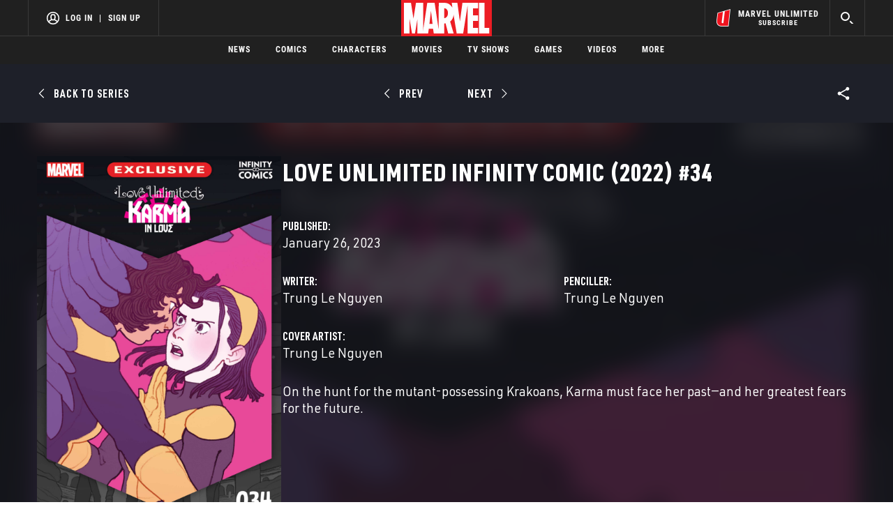

--- FILE ---
content_type: text/html; charset=utf-8
request_url: https://www.google.com/recaptcha/enterprise/anchor?ar=1&k=6LdY8_cZAAAAACuaDxPPyWpDPk5KXjGfPstGnKz1&co=aHR0cHM6Ly9jZG4ucmVnaXN0ZXJkaXNuZXkuZ28uY29tOjQ0Mw..&hl=en&v=9TiwnJFHeuIw_s0wSd3fiKfN&size=invisible&anchor-ms=20000&execute-ms=30000&cb=bv6c8rmqamyy
body_size: 48075
content:
<!DOCTYPE HTML><html dir="ltr" lang="en"><head><meta http-equiv="Content-Type" content="text/html; charset=UTF-8">
<meta http-equiv="X-UA-Compatible" content="IE=edge">
<title>reCAPTCHA</title>
<style type="text/css">
/* cyrillic-ext */
@font-face {
  font-family: 'Roboto';
  font-style: normal;
  font-weight: 400;
  font-stretch: 100%;
  src: url(//fonts.gstatic.com/s/roboto/v48/KFO7CnqEu92Fr1ME7kSn66aGLdTylUAMa3GUBHMdazTgWw.woff2) format('woff2');
  unicode-range: U+0460-052F, U+1C80-1C8A, U+20B4, U+2DE0-2DFF, U+A640-A69F, U+FE2E-FE2F;
}
/* cyrillic */
@font-face {
  font-family: 'Roboto';
  font-style: normal;
  font-weight: 400;
  font-stretch: 100%;
  src: url(//fonts.gstatic.com/s/roboto/v48/KFO7CnqEu92Fr1ME7kSn66aGLdTylUAMa3iUBHMdazTgWw.woff2) format('woff2');
  unicode-range: U+0301, U+0400-045F, U+0490-0491, U+04B0-04B1, U+2116;
}
/* greek-ext */
@font-face {
  font-family: 'Roboto';
  font-style: normal;
  font-weight: 400;
  font-stretch: 100%;
  src: url(//fonts.gstatic.com/s/roboto/v48/KFO7CnqEu92Fr1ME7kSn66aGLdTylUAMa3CUBHMdazTgWw.woff2) format('woff2');
  unicode-range: U+1F00-1FFF;
}
/* greek */
@font-face {
  font-family: 'Roboto';
  font-style: normal;
  font-weight: 400;
  font-stretch: 100%;
  src: url(//fonts.gstatic.com/s/roboto/v48/KFO7CnqEu92Fr1ME7kSn66aGLdTylUAMa3-UBHMdazTgWw.woff2) format('woff2');
  unicode-range: U+0370-0377, U+037A-037F, U+0384-038A, U+038C, U+038E-03A1, U+03A3-03FF;
}
/* math */
@font-face {
  font-family: 'Roboto';
  font-style: normal;
  font-weight: 400;
  font-stretch: 100%;
  src: url(//fonts.gstatic.com/s/roboto/v48/KFO7CnqEu92Fr1ME7kSn66aGLdTylUAMawCUBHMdazTgWw.woff2) format('woff2');
  unicode-range: U+0302-0303, U+0305, U+0307-0308, U+0310, U+0312, U+0315, U+031A, U+0326-0327, U+032C, U+032F-0330, U+0332-0333, U+0338, U+033A, U+0346, U+034D, U+0391-03A1, U+03A3-03A9, U+03B1-03C9, U+03D1, U+03D5-03D6, U+03F0-03F1, U+03F4-03F5, U+2016-2017, U+2034-2038, U+203C, U+2040, U+2043, U+2047, U+2050, U+2057, U+205F, U+2070-2071, U+2074-208E, U+2090-209C, U+20D0-20DC, U+20E1, U+20E5-20EF, U+2100-2112, U+2114-2115, U+2117-2121, U+2123-214F, U+2190, U+2192, U+2194-21AE, U+21B0-21E5, U+21F1-21F2, U+21F4-2211, U+2213-2214, U+2216-22FF, U+2308-230B, U+2310, U+2319, U+231C-2321, U+2336-237A, U+237C, U+2395, U+239B-23B7, U+23D0, U+23DC-23E1, U+2474-2475, U+25AF, U+25B3, U+25B7, U+25BD, U+25C1, U+25CA, U+25CC, U+25FB, U+266D-266F, U+27C0-27FF, U+2900-2AFF, U+2B0E-2B11, U+2B30-2B4C, U+2BFE, U+3030, U+FF5B, U+FF5D, U+1D400-1D7FF, U+1EE00-1EEFF;
}
/* symbols */
@font-face {
  font-family: 'Roboto';
  font-style: normal;
  font-weight: 400;
  font-stretch: 100%;
  src: url(//fonts.gstatic.com/s/roboto/v48/KFO7CnqEu92Fr1ME7kSn66aGLdTylUAMaxKUBHMdazTgWw.woff2) format('woff2');
  unicode-range: U+0001-000C, U+000E-001F, U+007F-009F, U+20DD-20E0, U+20E2-20E4, U+2150-218F, U+2190, U+2192, U+2194-2199, U+21AF, U+21E6-21F0, U+21F3, U+2218-2219, U+2299, U+22C4-22C6, U+2300-243F, U+2440-244A, U+2460-24FF, U+25A0-27BF, U+2800-28FF, U+2921-2922, U+2981, U+29BF, U+29EB, U+2B00-2BFF, U+4DC0-4DFF, U+FFF9-FFFB, U+10140-1018E, U+10190-1019C, U+101A0, U+101D0-101FD, U+102E0-102FB, U+10E60-10E7E, U+1D2C0-1D2D3, U+1D2E0-1D37F, U+1F000-1F0FF, U+1F100-1F1AD, U+1F1E6-1F1FF, U+1F30D-1F30F, U+1F315, U+1F31C, U+1F31E, U+1F320-1F32C, U+1F336, U+1F378, U+1F37D, U+1F382, U+1F393-1F39F, U+1F3A7-1F3A8, U+1F3AC-1F3AF, U+1F3C2, U+1F3C4-1F3C6, U+1F3CA-1F3CE, U+1F3D4-1F3E0, U+1F3ED, U+1F3F1-1F3F3, U+1F3F5-1F3F7, U+1F408, U+1F415, U+1F41F, U+1F426, U+1F43F, U+1F441-1F442, U+1F444, U+1F446-1F449, U+1F44C-1F44E, U+1F453, U+1F46A, U+1F47D, U+1F4A3, U+1F4B0, U+1F4B3, U+1F4B9, U+1F4BB, U+1F4BF, U+1F4C8-1F4CB, U+1F4D6, U+1F4DA, U+1F4DF, U+1F4E3-1F4E6, U+1F4EA-1F4ED, U+1F4F7, U+1F4F9-1F4FB, U+1F4FD-1F4FE, U+1F503, U+1F507-1F50B, U+1F50D, U+1F512-1F513, U+1F53E-1F54A, U+1F54F-1F5FA, U+1F610, U+1F650-1F67F, U+1F687, U+1F68D, U+1F691, U+1F694, U+1F698, U+1F6AD, U+1F6B2, U+1F6B9-1F6BA, U+1F6BC, U+1F6C6-1F6CF, U+1F6D3-1F6D7, U+1F6E0-1F6EA, U+1F6F0-1F6F3, U+1F6F7-1F6FC, U+1F700-1F7FF, U+1F800-1F80B, U+1F810-1F847, U+1F850-1F859, U+1F860-1F887, U+1F890-1F8AD, U+1F8B0-1F8BB, U+1F8C0-1F8C1, U+1F900-1F90B, U+1F93B, U+1F946, U+1F984, U+1F996, U+1F9E9, U+1FA00-1FA6F, U+1FA70-1FA7C, U+1FA80-1FA89, U+1FA8F-1FAC6, U+1FACE-1FADC, U+1FADF-1FAE9, U+1FAF0-1FAF8, U+1FB00-1FBFF;
}
/* vietnamese */
@font-face {
  font-family: 'Roboto';
  font-style: normal;
  font-weight: 400;
  font-stretch: 100%;
  src: url(//fonts.gstatic.com/s/roboto/v48/KFO7CnqEu92Fr1ME7kSn66aGLdTylUAMa3OUBHMdazTgWw.woff2) format('woff2');
  unicode-range: U+0102-0103, U+0110-0111, U+0128-0129, U+0168-0169, U+01A0-01A1, U+01AF-01B0, U+0300-0301, U+0303-0304, U+0308-0309, U+0323, U+0329, U+1EA0-1EF9, U+20AB;
}
/* latin-ext */
@font-face {
  font-family: 'Roboto';
  font-style: normal;
  font-weight: 400;
  font-stretch: 100%;
  src: url(//fonts.gstatic.com/s/roboto/v48/KFO7CnqEu92Fr1ME7kSn66aGLdTylUAMa3KUBHMdazTgWw.woff2) format('woff2');
  unicode-range: U+0100-02BA, U+02BD-02C5, U+02C7-02CC, U+02CE-02D7, U+02DD-02FF, U+0304, U+0308, U+0329, U+1D00-1DBF, U+1E00-1E9F, U+1EF2-1EFF, U+2020, U+20A0-20AB, U+20AD-20C0, U+2113, U+2C60-2C7F, U+A720-A7FF;
}
/* latin */
@font-face {
  font-family: 'Roboto';
  font-style: normal;
  font-weight: 400;
  font-stretch: 100%;
  src: url(//fonts.gstatic.com/s/roboto/v48/KFO7CnqEu92Fr1ME7kSn66aGLdTylUAMa3yUBHMdazQ.woff2) format('woff2');
  unicode-range: U+0000-00FF, U+0131, U+0152-0153, U+02BB-02BC, U+02C6, U+02DA, U+02DC, U+0304, U+0308, U+0329, U+2000-206F, U+20AC, U+2122, U+2191, U+2193, U+2212, U+2215, U+FEFF, U+FFFD;
}
/* cyrillic-ext */
@font-face {
  font-family: 'Roboto';
  font-style: normal;
  font-weight: 500;
  font-stretch: 100%;
  src: url(//fonts.gstatic.com/s/roboto/v48/KFO7CnqEu92Fr1ME7kSn66aGLdTylUAMa3GUBHMdazTgWw.woff2) format('woff2');
  unicode-range: U+0460-052F, U+1C80-1C8A, U+20B4, U+2DE0-2DFF, U+A640-A69F, U+FE2E-FE2F;
}
/* cyrillic */
@font-face {
  font-family: 'Roboto';
  font-style: normal;
  font-weight: 500;
  font-stretch: 100%;
  src: url(//fonts.gstatic.com/s/roboto/v48/KFO7CnqEu92Fr1ME7kSn66aGLdTylUAMa3iUBHMdazTgWw.woff2) format('woff2');
  unicode-range: U+0301, U+0400-045F, U+0490-0491, U+04B0-04B1, U+2116;
}
/* greek-ext */
@font-face {
  font-family: 'Roboto';
  font-style: normal;
  font-weight: 500;
  font-stretch: 100%;
  src: url(//fonts.gstatic.com/s/roboto/v48/KFO7CnqEu92Fr1ME7kSn66aGLdTylUAMa3CUBHMdazTgWw.woff2) format('woff2');
  unicode-range: U+1F00-1FFF;
}
/* greek */
@font-face {
  font-family: 'Roboto';
  font-style: normal;
  font-weight: 500;
  font-stretch: 100%;
  src: url(//fonts.gstatic.com/s/roboto/v48/KFO7CnqEu92Fr1ME7kSn66aGLdTylUAMa3-UBHMdazTgWw.woff2) format('woff2');
  unicode-range: U+0370-0377, U+037A-037F, U+0384-038A, U+038C, U+038E-03A1, U+03A3-03FF;
}
/* math */
@font-face {
  font-family: 'Roboto';
  font-style: normal;
  font-weight: 500;
  font-stretch: 100%;
  src: url(//fonts.gstatic.com/s/roboto/v48/KFO7CnqEu92Fr1ME7kSn66aGLdTylUAMawCUBHMdazTgWw.woff2) format('woff2');
  unicode-range: U+0302-0303, U+0305, U+0307-0308, U+0310, U+0312, U+0315, U+031A, U+0326-0327, U+032C, U+032F-0330, U+0332-0333, U+0338, U+033A, U+0346, U+034D, U+0391-03A1, U+03A3-03A9, U+03B1-03C9, U+03D1, U+03D5-03D6, U+03F0-03F1, U+03F4-03F5, U+2016-2017, U+2034-2038, U+203C, U+2040, U+2043, U+2047, U+2050, U+2057, U+205F, U+2070-2071, U+2074-208E, U+2090-209C, U+20D0-20DC, U+20E1, U+20E5-20EF, U+2100-2112, U+2114-2115, U+2117-2121, U+2123-214F, U+2190, U+2192, U+2194-21AE, U+21B0-21E5, U+21F1-21F2, U+21F4-2211, U+2213-2214, U+2216-22FF, U+2308-230B, U+2310, U+2319, U+231C-2321, U+2336-237A, U+237C, U+2395, U+239B-23B7, U+23D0, U+23DC-23E1, U+2474-2475, U+25AF, U+25B3, U+25B7, U+25BD, U+25C1, U+25CA, U+25CC, U+25FB, U+266D-266F, U+27C0-27FF, U+2900-2AFF, U+2B0E-2B11, U+2B30-2B4C, U+2BFE, U+3030, U+FF5B, U+FF5D, U+1D400-1D7FF, U+1EE00-1EEFF;
}
/* symbols */
@font-face {
  font-family: 'Roboto';
  font-style: normal;
  font-weight: 500;
  font-stretch: 100%;
  src: url(//fonts.gstatic.com/s/roboto/v48/KFO7CnqEu92Fr1ME7kSn66aGLdTylUAMaxKUBHMdazTgWw.woff2) format('woff2');
  unicode-range: U+0001-000C, U+000E-001F, U+007F-009F, U+20DD-20E0, U+20E2-20E4, U+2150-218F, U+2190, U+2192, U+2194-2199, U+21AF, U+21E6-21F0, U+21F3, U+2218-2219, U+2299, U+22C4-22C6, U+2300-243F, U+2440-244A, U+2460-24FF, U+25A0-27BF, U+2800-28FF, U+2921-2922, U+2981, U+29BF, U+29EB, U+2B00-2BFF, U+4DC0-4DFF, U+FFF9-FFFB, U+10140-1018E, U+10190-1019C, U+101A0, U+101D0-101FD, U+102E0-102FB, U+10E60-10E7E, U+1D2C0-1D2D3, U+1D2E0-1D37F, U+1F000-1F0FF, U+1F100-1F1AD, U+1F1E6-1F1FF, U+1F30D-1F30F, U+1F315, U+1F31C, U+1F31E, U+1F320-1F32C, U+1F336, U+1F378, U+1F37D, U+1F382, U+1F393-1F39F, U+1F3A7-1F3A8, U+1F3AC-1F3AF, U+1F3C2, U+1F3C4-1F3C6, U+1F3CA-1F3CE, U+1F3D4-1F3E0, U+1F3ED, U+1F3F1-1F3F3, U+1F3F5-1F3F7, U+1F408, U+1F415, U+1F41F, U+1F426, U+1F43F, U+1F441-1F442, U+1F444, U+1F446-1F449, U+1F44C-1F44E, U+1F453, U+1F46A, U+1F47D, U+1F4A3, U+1F4B0, U+1F4B3, U+1F4B9, U+1F4BB, U+1F4BF, U+1F4C8-1F4CB, U+1F4D6, U+1F4DA, U+1F4DF, U+1F4E3-1F4E6, U+1F4EA-1F4ED, U+1F4F7, U+1F4F9-1F4FB, U+1F4FD-1F4FE, U+1F503, U+1F507-1F50B, U+1F50D, U+1F512-1F513, U+1F53E-1F54A, U+1F54F-1F5FA, U+1F610, U+1F650-1F67F, U+1F687, U+1F68D, U+1F691, U+1F694, U+1F698, U+1F6AD, U+1F6B2, U+1F6B9-1F6BA, U+1F6BC, U+1F6C6-1F6CF, U+1F6D3-1F6D7, U+1F6E0-1F6EA, U+1F6F0-1F6F3, U+1F6F7-1F6FC, U+1F700-1F7FF, U+1F800-1F80B, U+1F810-1F847, U+1F850-1F859, U+1F860-1F887, U+1F890-1F8AD, U+1F8B0-1F8BB, U+1F8C0-1F8C1, U+1F900-1F90B, U+1F93B, U+1F946, U+1F984, U+1F996, U+1F9E9, U+1FA00-1FA6F, U+1FA70-1FA7C, U+1FA80-1FA89, U+1FA8F-1FAC6, U+1FACE-1FADC, U+1FADF-1FAE9, U+1FAF0-1FAF8, U+1FB00-1FBFF;
}
/* vietnamese */
@font-face {
  font-family: 'Roboto';
  font-style: normal;
  font-weight: 500;
  font-stretch: 100%;
  src: url(//fonts.gstatic.com/s/roboto/v48/KFO7CnqEu92Fr1ME7kSn66aGLdTylUAMa3OUBHMdazTgWw.woff2) format('woff2');
  unicode-range: U+0102-0103, U+0110-0111, U+0128-0129, U+0168-0169, U+01A0-01A1, U+01AF-01B0, U+0300-0301, U+0303-0304, U+0308-0309, U+0323, U+0329, U+1EA0-1EF9, U+20AB;
}
/* latin-ext */
@font-face {
  font-family: 'Roboto';
  font-style: normal;
  font-weight: 500;
  font-stretch: 100%;
  src: url(//fonts.gstatic.com/s/roboto/v48/KFO7CnqEu92Fr1ME7kSn66aGLdTylUAMa3KUBHMdazTgWw.woff2) format('woff2');
  unicode-range: U+0100-02BA, U+02BD-02C5, U+02C7-02CC, U+02CE-02D7, U+02DD-02FF, U+0304, U+0308, U+0329, U+1D00-1DBF, U+1E00-1E9F, U+1EF2-1EFF, U+2020, U+20A0-20AB, U+20AD-20C0, U+2113, U+2C60-2C7F, U+A720-A7FF;
}
/* latin */
@font-face {
  font-family: 'Roboto';
  font-style: normal;
  font-weight: 500;
  font-stretch: 100%;
  src: url(//fonts.gstatic.com/s/roboto/v48/KFO7CnqEu92Fr1ME7kSn66aGLdTylUAMa3yUBHMdazQ.woff2) format('woff2');
  unicode-range: U+0000-00FF, U+0131, U+0152-0153, U+02BB-02BC, U+02C6, U+02DA, U+02DC, U+0304, U+0308, U+0329, U+2000-206F, U+20AC, U+2122, U+2191, U+2193, U+2212, U+2215, U+FEFF, U+FFFD;
}
/* cyrillic-ext */
@font-face {
  font-family: 'Roboto';
  font-style: normal;
  font-weight: 900;
  font-stretch: 100%;
  src: url(//fonts.gstatic.com/s/roboto/v48/KFO7CnqEu92Fr1ME7kSn66aGLdTylUAMa3GUBHMdazTgWw.woff2) format('woff2');
  unicode-range: U+0460-052F, U+1C80-1C8A, U+20B4, U+2DE0-2DFF, U+A640-A69F, U+FE2E-FE2F;
}
/* cyrillic */
@font-face {
  font-family: 'Roboto';
  font-style: normal;
  font-weight: 900;
  font-stretch: 100%;
  src: url(//fonts.gstatic.com/s/roboto/v48/KFO7CnqEu92Fr1ME7kSn66aGLdTylUAMa3iUBHMdazTgWw.woff2) format('woff2');
  unicode-range: U+0301, U+0400-045F, U+0490-0491, U+04B0-04B1, U+2116;
}
/* greek-ext */
@font-face {
  font-family: 'Roboto';
  font-style: normal;
  font-weight: 900;
  font-stretch: 100%;
  src: url(//fonts.gstatic.com/s/roboto/v48/KFO7CnqEu92Fr1ME7kSn66aGLdTylUAMa3CUBHMdazTgWw.woff2) format('woff2');
  unicode-range: U+1F00-1FFF;
}
/* greek */
@font-face {
  font-family: 'Roboto';
  font-style: normal;
  font-weight: 900;
  font-stretch: 100%;
  src: url(//fonts.gstatic.com/s/roboto/v48/KFO7CnqEu92Fr1ME7kSn66aGLdTylUAMa3-UBHMdazTgWw.woff2) format('woff2');
  unicode-range: U+0370-0377, U+037A-037F, U+0384-038A, U+038C, U+038E-03A1, U+03A3-03FF;
}
/* math */
@font-face {
  font-family: 'Roboto';
  font-style: normal;
  font-weight: 900;
  font-stretch: 100%;
  src: url(//fonts.gstatic.com/s/roboto/v48/KFO7CnqEu92Fr1ME7kSn66aGLdTylUAMawCUBHMdazTgWw.woff2) format('woff2');
  unicode-range: U+0302-0303, U+0305, U+0307-0308, U+0310, U+0312, U+0315, U+031A, U+0326-0327, U+032C, U+032F-0330, U+0332-0333, U+0338, U+033A, U+0346, U+034D, U+0391-03A1, U+03A3-03A9, U+03B1-03C9, U+03D1, U+03D5-03D6, U+03F0-03F1, U+03F4-03F5, U+2016-2017, U+2034-2038, U+203C, U+2040, U+2043, U+2047, U+2050, U+2057, U+205F, U+2070-2071, U+2074-208E, U+2090-209C, U+20D0-20DC, U+20E1, U+20E5-20EF, U+2100-2112, U+2114-2115, U+2117-2121, U+2123-214F, U+2190, U+2192, U+2194-21AE, U+21B0-21E5, U+21F1-21F2, U+21F4-2211, U+2213-2214, U+2216-22FF, U+2308-230B, U+2310, U+2319, U+231C-2321, U+2336-237A, U+237C, U+2395, U+239B-23B7, U+23D0, U+23DC-23E1, U+2474-2475, U+25AF, U+25B3, U+25B7, U+25BD, U+25C1, U+25CA, U+25CC, U+25FB, U+266D-266F, U+27C0-27FF, U+2900-2AFF, U+2B0E-2B11, U+2B30-2B4C, U+2BFE, U+3030, U+FF5B, U+FF5D, U+1D400-1D7FF, U+1EE00-1EEFF;
}
/* symbols */
@font-face {
  font-family: 'Roboto';
  font-style: normal;
  font-weight: 900;
  font-stretch: 100%;
  src: url(//fonts.gstatic.com/s/roboto/v48/KFO7CnqEu92Fr1ME7kSn66aGLdTylUAMaxKUBHMdazTgWw.woff2) format('woff2');
  unicode-range: U+0001-000C, U+000E-001F, U+007F-009F, U+20DD-20E0, U+20E2-20E4, U+2150-218F, U+2190, U+2192, U+2194-2199, U+21AF, U+21E6-21F0, U+21F3, U+2218-2219, U+2299, U+22C4-22C6, U+2300-243F, U+2440-244A, U+2460-24FF, U+25A0-27BF, U+2800-28FF, U+2921-2922, U+2981, U+29BF, U+29EB, U+2B00-2BFF, U+4DC0-4DFF, U+FFF9-FFFB, U+10140-1018E, U+10190-1019C, U+101A0, U+101D0-101FD, U+102E0-102FB, U+10E60-10E7E, U+1D2C0-1D2D3, U+1D2E0-1D37F, U+1F000-1F0FF, U+1F100-1F1AD, U+1F1E6-1F1FF, U+1F30D-1F30F, U+1F315, U+1F31C, U+1F31E, U+1F320-1F32C, U+1F336, U+1F378, U+1F37D, U+1F382, U+1F393-1F39F, U+1F3A7-1F3A8, U+1F3AC-1F3AF, U+1F3C2, U+1F3C4-1F3C6, U+1F3CA-1F3CE, U+1F3D4-1F3E0, U+1F3ED, U+1F3F1-1F3F3, U+1F3F5-1F3F7, U+1F408, U+1F415, U+1F41F, U+1F426, U+1F43F, U+1F441-1F442, U+1F444, U+1F446-1F449, U+1F44C-1F44E, U+1F453, U+1F46A, U+1F47D, U+1F4A3, U+1F4B0, U+1F4B3, U+1F4B9, U+1F4BB, U+1F4BF, U+1F4C8-1F4CB, U+1F4D6, U+1F4DA, U+1F4DF, U+1F4E3-1F4E6, U+1F4EA-1F4ED, U+1F4F7, U+1F4F9-1F4FB, U+1F4FD-1F4FE, U+1F503, U+1F507-1F50B, U+1F50D, U+1F512-1F513, U+1F53E-1F54A, U+1F54F-1F5FA, U+1F610, U+1F650-1F67F, U+1F687, U+1F68D, U+1F691, U+1F694, U+1F698, U+1F6AD, U+1F6B2, U+1F6B9-1F6BA, U+1F6BC, U+1F6C6-1F6CF, U+1F6D3-1F6D7, U+1F6E0-1F6EA, U+1F6F0-1F6F3, U+1F6F7-1F6FC, U+1F700-1F7FF, U+1F800-1F80B, U+1F810-1F847, U+1F850-1F859, U+1F860-1F887, U+1F890-1F8AD, U+1F8B0-1F8BB, U+1F8C0-1F8C1, U+1F900-1F90B, U+1F93B, U+1F946, U+1F984, U+1F996, U+1F9E9, U+1FA00-1FA6F, U+1FA70-1FA7C, U+1FA80-1FA89, U+1FA8F-1FAC6, U+1FACE-1FADC, U+1FADF-1FAE9, U+1FAF0-1FAF8, U+1FB00-1FBFF;
}
/* vietnamese */
@font-face {
  font-family: 'Roboto';
  font-style: normal;
  font-weight: 900;
  font-stretch: 100%;
  src: url(//fonts.gstatic.com/s/roboto/v48/KFO7CnqEu92Fr1ME7kSn66aGLdTylUAMa3OUBHMdazTgWw.woff2) format('woff2');
  unicode-range: U+0102-0103, U+0110-0111, U+0128-0129, U+0168-0169, U+01A0-01A1, U+01AF-01B0, U+0300-0301, U+0303-0304, U+0308-0309, U+0323, U+0329, U+1EA0-1EF9, U+20AB;
}
/* latin-ext */
@font-face {
  font-family: 'Roboto';
  font-style: normal;
  font-weight: 900;
  font-stretch: 100%;
  src: url(//fonts.gstatic.com/s/roboto/v48/KFO7CnqEu92Fr1ME7kSn66aGLdTylUAMa3KUBHMdazTgWw.woff2) format('woff2');
  unicode-range: U+0100-02BA, U+02BD-02C5, U+02C7-02CC, U+02CE-02D7, U+02DD-02FF, U+0304, U+0308, U+0329, U+1D00-1DBF, U+1E00-1E9F, U+1EF2-1EFF, U+2020, U+20A0-20AB, U+20AD-20C0, U+2113, U+2C60-2C7F, U+A720-A7FF;
}
/* latin */
@font-face {
  font-family: 'Roboto';
  font-style: normal;
  font-weight: 900;
  font-stretch: 100%;
  src: url(//fonts.gstatic.com/s/roboto/v48/KFO7CnqEu92Fr1ME7kSn66aGLdTylUAMa3yUBHMdazQ.woff2) format('woff2');
  unicode-range: U+0000-00FF, U+0131, U+0152-0153, U+02BB-02BC, U+02C6, U+02DA, U+02DC, U+0304, U+0308, U+0329, U+2000-206F, U+20AC, U+2122, U+2191, U+2193, U+2212, U+2215, U+FEFF, U+FFFD;
}

</style>
<link rel="stylesheet" type="text/css" href="https://www.gstatic.com/recaptcha/releases/9TiwnJFHeuIw_s0wSd3fiKfN/styles__ltr.css">
<script nonce="UVJ7Sl6kN5B5Y6egme3MEQ" type="text/javascript">window['__recaptcha_api'] = 'https://www.google.com/recaptcha/enterprise/';</script>
<script type="text/javascript" src="https://www.gstatic.com/recaptcha/releases/9TiwnJFHeuIw_s0wSd3fiKfN/recaptcha__en.js" nonce="UVJ7Sl6kN5B5Y6egme3MEQ">
      
    </script></head>
<body><div id="rc-anchor-alert" class="rc-anchor-alert"></div>
<input type="hidden" id="recaptcha-token" value="[base64]">
<script type="text/javascript" nonce="UVJ7Sl6kN5B5Y6egme3MEQ">
      recaptcha.anchor.Main.init("[\x22ainput\x22,[\x22bgdata\x22,\x22\x22,\[base64]/[base64]/[base64]/[base64]/[base64]/[base64]/[base64]/[base64]/[base64]/[base64]\\u003d\x22,\[base64]\x22,\[base64]/wrdcw4JBGxkuw6/DjMKuUjPDhxIuwq/[base64]/ChMKuwqXChMOrwptrWXovIhQObGcNWsOwwpHCiTTDqUswwoRPw5bDl8KOw4QGw7PCjcKfaQA+w5YRYcK1XjzDtsOoFsKraT5Mw6jDlT/Di8K+Q281AcOGwpXDowUAwpHDusOhw41xw7bCpAhOPcKtRsO8NnLDhMKdcVRRwo8iYMO5Mn/DpHVNwr0jwqQJwp9GSj/CsCjCg0HDqzrDlEnDpcOTAx5laDUwwp/DrmgOw4TCgMOXw4UDwp3DqsOfVFoNw4p+wqVfQMKPOnTCrGnDqsKxV3tSEX/DnMKncB/CimsTw6Idw7oVKjUvMFvCqsK5cEDCo8KlR8KNUcOlwqZqZ8KeX2k3w5HDoX/DkBwOw4IBVQhCw59zwojDh0HDiT8dGlV7w4HDtcKTw6EawpkmP8Kfwq0/wpzCtMOSw6vDlh3DpsOYw6bCh1wSOgfCs8OCw7djWMOrw6xgw4fCoSRTw6tNQ3VhKMOLwpdVwpDCt8Kvw65+f8KzDcOLecKkFmxPw4Ujw5/CnMOJw7XCsU7CnGh4aG0Mw5rCnRctw79bAMK/wrB+d8OsKRdidkAldMK+wrrChCsLOMKZwqtHWsOeJcKkwpDDk10Gw4/CvsK/wo1ww50QccOXwpzCpCDCncKZwqDDvsOOUsK6ejfDiSjCqiPDhcKPwp/Cs8Oxw6VYwrs+w4zDpVDCtMO8woLCm17DgMKYO04ZwpkLw4pjfcKpwrYuecONw4HDoRHDv0bDpTchw6dEwrzDvT/DvcK0W8KPwoHChMKOw4Y7FUvDoCZmwo9MwoFQwrxiw45gJMKsRQDCs8OKw7HCvcKSflB/w6h4bg10w7PDu3PChnAee8OWTk7DvF3DkMK8wqjDmzAQw4DDvMKBw5oRYcKCwr/DmwjDrHjDujIGwrXDi2/DlVkbAMO4I8KNwrnDkA/DowDDpMKvwq8VwrUBW8K8w6Ifw50fT8K8wp0kEMOTRVhMM8OcI8OlCDsQw7A/woPCjsOvwpdOwrLCihvDjVt2bA3ChRPDtsKAw4dEw5TDjDLCoBktwp7ChMK1w6TCkT1XwrXDkk7CpcKLE8KDw5/Du8K3wpnDmkJpwopzwoLCqMOoH8KbwqjDtQgLPThFfsOmwohkeAUWwo1gb8K7w4HCnMOEMRfDo8KYdcK8ZcK2IVUwwozCocKaZXTCo8OJJlnCosO4WMKiwrwUUGrCr8KPwrDDv8OmQMK/w40Qw7poADdMHVZSw5DCnMO4dWp1SMOfw7jCoMOAwpg+wr/DslZGPsK1w7Ylfj/CvsKbw6XDqV7DlD7Dq8Kow5dKbzZXw5A8w4bCi8KIw5hawpXCky84wpLCmMO9JVxxwphnw7RewqArwqApOcOhw4s4Ym07AnXCk048PV4jwrbCrlxnWFjDi0vDlcK9AMK1amzCgDl3PMO0w6jDsW8Qw6/CtgrCv8OiX8KfY2Jne8KjwqwJw540ZMO6c8OIM2zDm8OEUmQHwqDCgWhsLMKFw4bCp8ONw5/DpcK5w49bw7g8w6FXw716w73DqWlywq4oKiDCjMKDbMKywpUcw6bDkzh7wqdOw6bDrlLDtDrCg8OfwqNaPcOtZsKREBDCucKUVcKrw4Zqw5zClhptwrYcI2bDiCIkw4MXJSVNX2fCisKwwrzDvMO8fylpwp/CqVccQcOwHBhsw4F2w5XCkkDCuFnCsUPCv8OxwoYLw7lXwpLCgsOrA8O8ZT3Cp8KEwoNcw7IMw7kIw5ULw4p3woUfw4p+CmJxwrouDUlJbjXCrjk+w4vDrMOiwr3CuMK1YsOhH8O+w4VOwoBOVWTCpSk9Clg5wo7DhS8Vw4rDh8KTw4kUYQ1wwrzClcKRYF/[base64]/Dv8KaMQDDl8KWwpEQwrgvHMO/bBfCt8O/wonDsMObwrrDujgMw77DmSo+wqc3QR3CvcOcMC5bBRY7OcONfMODHmZQG8Kww5LDlUNcwpUaMmfDj1Zcw4DDv17Du8ObJhhowqrCgGEIw6bCol5fPlvDvEXDnxHClMOsw7vCksOzNSPDuj/DmsKbMzliwojCmnVew6g6asKZbcOoQAtSwrlvRMKYNFIVwpwewqPDrsO2KsOEeS/ChybCr1LDo3TDl8Osw5HDgcOUwqw8JMOXOyBGSFRNPhzCkk3CqTXClH7Dt1kfJsKWIcKcwqbCpwHDuHDDr8KzR1rDosOwO8OjwrrDmMK+fMOLOMKEw6AjH2ksw6XDlFTDssKVw6TClT/CmkDDiAlkw4rCtsO5wqw4ecKCw4/CnDbDrMO7GyrDl8Opwp4MWTtfNcKIE2d6wp93PcOjwqjCjMKoLcKjw7TDisKUwqrCvi1zwoZLwogGw4vChsORQ07CsETCvcK1RQMNw5V1wo0ha8OlZEQdw5/CvMKbw60UNFslHMKUGMKrQsKWOSFqwqAbw71ddMO1SsK4J8KQIsOWw4Rdw6TCgMKFw5LCqnAyHMOQw48/w6nCksO5wrNlwpFtMQpgQsKtwq40w71ZCw7DlHzCrMOJGjHClsODwpLCimPDtz5xIy5fWWLCvEPCr8KOUDN4wpPDusKVLAsAD8OBLUkjwo1twohyOsOXw73CpxMlwrscBHXDlBfDnMO2w78NYcOhSsO6wo0HOjjDvcKPwrLDlsKQw7/CmcKifiXCqsK8G8Ksw6oVSVhPCQfCiMOGwrXDsMOYwpTDkyYsXV8MW1TDh8KVUsOKacKow6TDsMODwqpKKsKGaMKZw6nDj8OEwoDCkwYAJcKuMi4FZMKrw54wXsK1W8Kvw5/Ck8K+aRtZKXfDvMONJMKAMGcKUWTDtMOgFm19P38KwqE1w5dCI8O+wplMwrrDhHpDbkHDqcK+w4MQw6YcPBgyw7fDgMKrEcKzWjPCg8OLw7XCqMO1w5bDo8K8wrzCqzvDn8KQw4UCwpjCisO5J03CtwN5ZMK7w5DDlcO5woEew654SsK/w5ABGsOkYsOIwpjDvBckwpvDmcOyCMKDwolBB14Iwro9w6/DqcObwrXCuFLClsOcaF7DoMOKwojDvm5Iw5QXwpVXS8ORw78fwqDChyYKWgFvwpXDmErCklgHwrtxwqrDh8KlJ8KdwqoTw4BgVcO/[base64]/CtF3Cn8KVGcKIw7jCrkDDlz/CpsK/[base64]/CksKZwqbCt8KNwpgEwr7CisOrwp/DsHDDtncxBDhuWTYcw6AAJ8KhwoNmwr7DlVgxEHrCq3INw7c/wqx4wq7DvQ/[base64]/[base64]/DmcORSgvDixXDlMOmKsK7wrTCksOxw6tcw5PDoQvCoXogFW9Aw5HDoibDpsObw63CscKOTMOQw7g9Fx5Qwrl1GmFaDGVfIcKvZBXDu8OLNQZdwqU7w63Dr8KrQMKEcjDCow9vw4xUNFbCvyZBX8OpwqzDtkXCv3VXB8O9XjJRwrDCkHkGw6ppSsOtwpjDnMK3OMOrwp/[base64]/Cv8OGJMOZDQE7w7wnw7LDsSg+w6PClcK3wo/Cu8K0w41IERpDAsOKVcKYwojCpsOaTxPCncOSw64hKMOdwoVXwqsiwojCrcKKJ8KcHj5zdsKvNAHClcK8cUQ/wo1Pw7p5ecOXWsKsZRpCw6oew6HCisOEaDDDuMKqwrrDo0IpAsOFPzQhPsOwNhDCgsOiVsOQYMK+CwXChzbCiMKGYUwceQ5rwoICdwtLw6nCnivClxLDlBXCuiRxGMOsA3cpw6BIwojCp8Kew4fDmMO1Zy9Ww7zDnCBTw40iFz5/UgXDmjzDiyHDrMOfwrM7woXDu8Ojw7wdBBcsCcOgw7HCjHXDrkDDocOEIMKrwo7Cl1nCnsKxPsKQw5EVGi87fMOHw4tzFRDDkcOIOsKawobDkEcuQArDqiUDwo5vw57DijjCpxQXwr3DkcKUw4Q3wq3CpHQ7AsO0MWEKwoFRM8KTUgLClMKoTAjDi10QwrFGVsK/OMOAwp9iJsKAcnvDj356w6Uswr9wCQRMc8OkTcKGwolnQsKoe8ObZ0A4woLDqDnDk8K5wpxgFGEdTj4Aw4bDvsKtw5DClsOEC3jDs0FVc8KYw64vY8KDw43DuBYIw5jCq8KQT2Rew7ZFUcOsdcKAwqJwbX/[base64]/CrsOAw7bDpcKAwqDCvcKYb8KZA8O+w6Z1esKww6lSEcOew5/Co8K2QcO9wo84AcKbwpJHwrTDl8KOF8OmVkDDqSFweMKAw69JwqN4w7VxwqJIw6HChnN8XMKkWcOYwp8/[base64]/Cl8KyZW8WNMKMCcKZHE/[base64]/Zh5awoFAJsK4w5Jcf8O5wophwrhsccOTBwtHwo3Dv8KUNMOlw6FJZUDDnwDCkRbCv3ECBz3CgFjDv8OhdnYIw5Vmwr/CiWtrQR8jb8KdWQXDjsOlfcOswqRFYcOuw7gDw6LCg8OLw4QPw7wPw4gVWcK5w7cuDhvDmgdUwpVhw5TCjMODKDc+UsONNADDj3XCiAxnCD5Dwp56woLCiwXDoybDlFt0wrnDqEfDhHBuwokLwrvCvjXDk8O+w4gcFVY3GsKww7fCvsOow4bDhsKFwp/ClUcLLcO/w7hcw7LDtcOwBUl/w6fDq3Ame8Kaw5fClcOnDMO3wo8ZC8ObUcKZTDQAwpckWcKvw4LDrTLDucOWBgJQZiwhwqzCuEtYw7HDgh5OAMKxw7JHE8OTw6TDo3/DrsO0w7DDmlFhKA7Dj8KaDl7Dh0oBKTPDksO8w5DDo8K0wrXCuDXCvcKUNAbCv8KRwolLw4bDu25Zw44DEcK+dcKzwq3DgsKpeURAwq/[base64]/CvsOOw4YiG8Kjw4zDpWYPw5fDs1ZpwofDmydlwoBfOMOlwrQ4w54xTsO+ZGbCvnFAd8K+wp/[base64]/Cj18nA8O4CX5Ow5rCnMKRwp3Dq8OPwqTDtsK4wpouwphVSMKyw4nCoR0WQUQmw4hjdsKZwoTCv8Kgw7R1wpjCtsOAc8KRwovCrMODUHvDhcKbwoA/w5Arw45Ze3ZLwq5NOlV3IcKXU1/DllsvK3Yqw5bDocOLLsO+eMOOwr4Ow65FwrHCssKAwo7DqsKFIQDCr0/DszMRSTTCncK6woUXTm5fw4/CikpEwrbCoMKoFsO0woM5wq0vwpd+wpVrwpvDvA3CnkLDjx3DjiDCsxlZOMOaWMKzIRjDnjPDvF0SKsKawrPCv8KBw48JLsOFD8OSwrfCnMKqKUHDisKWw6cswpN7woPCtMOnVmTCscKKMcOzw6TCpsKbwogKwpwEWjDCmsOFJmbCnh/DsmobTRsvecOUw7jCinZqN33DjcKNI8O3AsOkOD9pS0h3IC3CjkzDq8KUw4/[base64]/wqMSHXMpwrTCuMKOwr5lw5dTw7XDssKYw7Anw5k+wrzDjgvCmBXCrMKlwqvDjxHCnmrDnsOwwoEDwrdJwpN/[base64]/CsRVfHcOFwpkVaDrDjcKcw7XDmcKKwql+w6/CrG8SXMKrw71pZTDDnsKeXMKjwpHDmcOPQMOHSMKzwrJIZ0wowqfDhl0QWsO+w7nCqT0JI8KSw61Jw5MZBChNwql2A2QMwqN3w5sychgwwrXDiMOEw4JJwrpYUw3DvMO+ZwDDnsKYccOWwpbDgWtSWcKhw7BJwok5wpdswp0Ad3/Dnx7ClsK9f8Oawp8bMsKBw7PCl8KHw6t2wrgQcmMMwqbDhsKlHhdvEwbCn8O6wrlmwo5uBmI5w5/Dm8OUwo7DvR/DocOhwrZwJsONRn1dPhJ7w4LDin/CgMOGeMOJwpQVw71/w6hKeCbCnVtZDHNSUQTCnG/DksKLwr0DwqrCpMOJBcKqw5crw5zDvwHDjR7DniMvH05CWMOlEW0hwojCl1U1AcKOwrwhSmTDiiJtw7JDwrdZLR3CsA8kw7/ClcK6wpxbTMKvw40sLyXDl3QAJVpBw73Cn8KSbyA5w5bCr8Ovwp3CpcOZVsKAw4fDpcKXw5tHw4bDhsOow70lw53CrcK0wqXCgwVbw7zDrw/DvsKBbxrClgrCmArCoB0bEMKdZwjCrTYzwpxuw41zw5bDs1o4w5pVw7XDhMKIw4x8woPDs8KUCzd2FMKVfMOeXMKgw5/CgBDCmynCniwtw67DsXzDsl5IVMKuw77CoMO7w6/Cl8OPwprChsOGasKHwqjDtlLDihbDkcOLCMKHK8KPYihMw77Dlk/DiMOXCsOBScKDeQUdTMOcZsOsYk3DtT9EEcK+w4rCrMOXw6PCmTAyw6QpwrcnwoJYw6DCkgbDpm4qw7fDg1jCscOodk8Cw4dYwrsCwqMQQMK2wogmQsOowo/DhMOyUsO7X3N/w4TCrMOGJDJ5Ei/CtcK2w5PCmxfDiwDClsKFPjXDiMOGw7fCpgQZecOQwrU4Q2gVccOIwpjDgRLDqCocwoZkO8KZbjUQwpXDrMO9FEgiQ1fDscKES1DCswDCvsKEZsOmU0YDwqBXBcKJwpXClmx4G8OpZMK3KFvDosO2wrJXwpLCn0/[base64]/Dljxvw5nDjwfClMKTwogGfMO2w79SwqcdwqLCqsK4w7nCksKKOMOqEDYPAMOQDVEtXMKTwqTDuQnCk8Okwp/CkcOwBibCrR84WMOqDCPCncK4D8OKR2TCpcOoXMODJsKKwqLDkTwNw4YGwrPDv8OQwqlZOy/Dp8O3w7AIFTN2w4BYGMOkOwbDn8OfV0BPw6zCuk4wasOEKnXDmMKLwpbCiwfDrULCkMOEwqPCkE4LFsKTDGbDjVnChcKAwohGwq/[base64]/CvMOyHXsSw7scwoDDvsOcIcO/wqHCl8KCwrNEwqDDhsKSw6vDqcOaOiMywo9zw40uCE1Cw49kCsKOP8KPwqJWwpBiwp3Cu8KNwq0EDcKRwofCnMK+E2DDqcKYYDN2w555PG/[base64]/RcKjXcK/IgnCq8KbHMKUwpVLcsKvwqt8bMKnwrsJfGnDrcOrw5XCtcK9w5shVFlFwobDiA0rV2HDpykPwr1OwpPDr19Bwqs2PydZw7o5wp/DhMK/w5PDiy1owpEDLsKAw6IAA8KvwrzDu8KvZ8Klw50KVkQ2w7HDlsO0eTrDmcK3w4pGw7TCgQEGwrEWXMOnwp3DpsKAY8KARxPChyRJaXzCtMO/AUjDj2/Dh8KEwrrCtMOTwqMhFSDCi23CrnsSwqFnEMKqCMKNA0vDssK8w50HwqZ+Kn3CrUrDvMKPFQ9zPgI6M2XCtcKBwo8ow5rCssOOwpkOHSsLFEMaX8O8CMOqw69cW8KtwrY9woZKw4vDhynCvjrCr8K7W0k+w4bDqwdOw5/[base64]/cFwpw5wEwokGw5MwwokZwqnDlxfChnfCqMONwrVCNk1Ow73Dp8K/bMOHS3g1wp8hIg8mZsOZRzs5WsOsDMOJw6LDrsKTe0zCisKJQyAGf3RQwrbCpBHDiUbDhXc+dcKIey3CtWJdWsKOOsOjM8OTw7/DvcKzIjcBw47DnsOWw71efBl2AVzCmxk6w5zDmcKPdUTCpEN3L03Ds2nDkMKgEF8+HUzDh0thw7Mewo7Ch8OCwpTDokPDo8KAF8Oqw5rCkjwLwqvCtDDDgWQ/[base64]/CtMKmEnHCm8Ozw7hnLzovwr8FW8KEOcKDwrQHw4MDSsOOb8KkwptwwrTCvFXCqsKdwpcMaMKMw7NcRkzCp1RuF8OqWsO8K8OEQ8KfUGnDiQjDllPDrk3Dtj7CmsOFw5RNw7p4w5DChsKvw4vCoV1dwps/LMKUw5vDlMKRw5nDmiEqY8KTfcKrw4ZvGlzDscOgw5hMDMKOY8K0LFPDisO4w6diBxNQXTzDmyXDjMK2ZRfDmGEtw6nCszjDlArDmsK3CETDtWDCsMO3ZEoYw759w6cbIsOpelkQw4/CvGbCuMKmF0zDmnrCtzZCwrfClGLCscORwr3CohBHQsKWV8KJw5U0esK+w65BVcOOwqDDpwUga34NJEPDnSpJwrIfaWwYWwkaw6x2wqzDsUUyFMKbSUXDvA3CnwLDjMKyXMOiw5RbWWMMwrI4BksZcsOUbUETwpPDpShrwpNtacKDbAgAFsKQw4vDrsO5w4/[base64]/[base64]/Cj8O9dMK1w5DCtQ/CpMKBwrPCkcKoJ0LDkMO1I1sNw7Y5HyPCpsOJw6TDo8OoN0daw6Ekw5fDmEBew542Z0rClH10w4DDmkjDqhzDtcKuHj7DscOvwqnDnsKDw5wvQCgPw6QFGcKudsObAx/DpMK+wqnDt8OlbsKXw6YnH8KZwojCn8OkwqleT8KIZMKFfSbCq8OvwpVwwosZwqPDvEPCssOowr3Co0zDmcKDwo/CvsK9MsO5C3ZXw67CnzINdsKowrPDmsKAw7bChsKBVsOrw7XDmMK/FcOHwp3DrMKlwp/Dp20bLw0pwoHCmjLCnD4Aw4oBKRQEwq1BQsOCwrYjwqXDisKfYcKEPXkCR3vCpcOMCSlGWMKMwp01AsKPw4/DiW0Cc8KnZsKJw7nDlADDlMOrw5F6NsOFw5jDiRd9wpDChsOvwrg2BxhWaMO9KQ7Cjgp/[base64]/[base64]/w63DoMKjw6IJIMKuw6rDgsOGNcOIwqTDliPDlk0GbMKhwpplw6R7NcOrwr9MYsKOw7XCtypfOg/Dgh45cXBOw4TCqUXClMKQw6PCpkdPZsOceADCgAvDpFfDvFrDuAvCkMO4w5PDowx5w5AjLsOYw6vCq27CgMOlQ8OCw7nDvxI8b3zDqMOYwrXDvREKLVjDksKPesKlw450wofDrMK+U0/CkW/DvwDCvMKxwpPDpHpLYMOSPsOAIsKCwqh2w4PCnhzDgcK9w5M4K8KqfMKlQ8KURMKww4Z5w70wwpFOVsOawo/DoMKrw7V8wozDlcO1w6VRwrhYwpMiw4/Dm0ZIw5oHw5zDhcK5wqDCkDPCgETCpyvDvRHDtcOEwprDpcKMwpRBE3Q6ABJGZ1zCvizDocOew6zDs8KEYcKtw55tMDPCg0s1FRjDhUlTR8O4NcK2HDLCnGHDkATCgmzDnhfCvcOaMEB0w6/[base64]/w7V8Qjl9wpfDg8KdPMOYJ8K3woPDgcKCDk1HCCPCv3vDlMKeTsOcYMKsLFPDqMKHSsO3S8KbOcK4w5DClijCvHxWa8OTwrDCsRrDqn8TwqrDosOUw6LCncKSE3DCh8K+wqEmw6XCl8OfwoDDt0fDmMOHwrPDoy/CuMK0w7fCo3HDrsK5YQ/Ci8K8wrfDhkPDhgXDlQ4Aw5NbNcKNQMOXw7LDmwHCicOuwqplB8Orw6XClMKiZk4Owq7Dh1vCt8KuwplXwrAgMcKBDMKTAcOIPy49wpM/[base64]/CtMObwrg+w7XCusOnb8KbVMKBw4PCssOnPBoKJB/Cq8ORI8O3wqoNIsKvO33Dt8O/B8KSdRjDk2fCv8Odw6XCk0/CtMKyAsOCwqLDvjcHGWzCkj4uw4zDtMODe8Kde8KXIsOtw7nCpl7DlMKDwr3CgcOuDGlewpLCs8KTwpHCuiICfsOyw5fCnx9zwpjDh8K/w7DDlMObwqjDr8OYF8KVw5bChH/[base64]/wp7DosOSVWhpwroswp56YcKXR8OVGcO1Z0JAfMKTEx/Du8OZW8KqWDgbwqnCn8Oqw6PDvMO/[base64]/DjsKCL8KAwrbCgkzDpcK1w5hXw7DCk27CmkvCtsOXXMOEw5cUXsOVw7TDnMOTwpFUwpLDmkDCjCxXWwUDHV0nQ8OUK03Dln/CtcOWwrrDmcO9w4YAw67CqFJtwq5BwrPDs8Kfcko6G8KtY8OjTMOLwpzDiMOAw6vCpGLDiBdbO8OxD8OmdMKQCMOpw5rDlWsawr3CjGQ6w5U2w6knw6bDkcKkwp7DuXrChHLDtcOrGjDDjCDCvsOMG39hw7Z/w5fDpMO1w6Z5Gh3CqcOMRRBTTBw1CcOrw6gLwoJScwB8w4wBwrLCqsKawobDuMOywpM7YMKnw7N3w5fDisOmw7FlQcO9bDzDtsOrw5RidcKgwrfCt8Owb8OEw5BYw6t7w45DwqLDkcKpw6Isw6XCml/DrxsWw6rDnR7CsTRAC2DDp1/ClsKIw7DDqijCssKPw7bDuEbChcOlJsOHw53CusOFXjtYwp7DkMOrVmvDgl1SwqrDmxwEw7MFAVrCqR5sw71NDkPCpD/DnkHClU9jDFcjGMOEw5kBIMKHLXHDv8KPwrjCssOtRMOVOsKcwoPDrnnDmMKZSDcJw6XDoH3DnsKzKMKNKcOYw5TCt8KBSsONwrrCm8OBTsKUw6/[base64]/Dl8ONw5N5cBjDjErDjhfCtsO+w7XDvAnCoQzCosOIwqUGwqxewrgaw6zCu8KlwrDCljxbw7ZrYHDCmsK4woNqQ18JYlVKS3zDscOUdi1aJy5TMsOlMsODLcKydhLCnMOaNQzDrcK2CcKAw6bDlCtoKRMiwqUqGMOKw6/CqjM4UcK8MnDCn8OBwrN9wq4IOsOyUjfDtT3DkgMzw6Inw5LDosKSw5LCqyIxOUc0dcOSHMOAJsOqw5TDoiZUwpLCgcOxaD4yesOiZcO/wqPDosO0EDLDr8OJwp49woMLXSvCt8KseynDvVxKw4LDmcKLY8KjwoHCvkoew5/CksKLBMOccMOVwp8sGV7CnQhpREZCwoXCvCsGOcKvw4zCgmbDhcORwqooMx7Cq23Cr8OpwpZtKnorwqs2aD7CvTzCscO/W3sfwonDgzciaEYZdEJjRhHDqhpGw54rw7J1JMKWw4pYI8OfQMKNwrJlwpQDfhQiw4jDsF9sw6lpH8Olw7UewoDDjF/CvTAPdsOww4VEwoVxUMKlwoPDkzDDqyzDpcKSw4fDnWRJTRppwoXDjjkfw5vCkUrChHjCsmdywr9CWcOIw5s9wrNGw7omMsK2w5XCssK8w61scWTDvsOcIHwCIMKJdcO6LB3DisO2NMKBLgNxTsOKRmbChsOuw53DmcK1dinDl8OFw5/DlcKwZz84wq/[base64]/CuSMHLj1vw6/Dg8ObODsINMKJTcKOw6HDvG3DusK7aMO4w7d+wpTCocKUw7TComnDuWPCoMOnw5jCkhXCiHLCnsO3w5kywrw6wp52Tk4Zw4HDhsKfw6gYwojCjcKkWsOjwrp2IMO/wqcSLyDDpl9kw6ocw5p9w5c4wpPDucOcCHjChmvDjhLCrQPDpcKEwrHCm8ONZsOVdcObVm1Gw5lKw7rCiGLDkMOpMcO9w6t+w4LDhh5BBj3DshnCmQlLw7/Drxs7BzTDlcK4fhdIwoZ9ScKEBlvDqiJQcsKawowNw6bDjcKNSwLDpsK3wo5ZNcOadHLDkQUCwrJww7Z4WkEowrTDrsO9w7EYKHZ8DB3CssK4DcKfEsO/wqxFGz0dwqInw7fCjG8aw6rDocKacMORA8KqCsKCTnDCl2xKe1TDpMK2wpFVHsO9w4DCssKgVl/CvArDrsKVKcKNwoBSwp/ChsKNwq/DhcOMY8Olw4zDomkRfsKMwqPClcOzGmnDvnF7NcOkL0NAw67DtsKTW0DDtSkhFcOnw75RSFswYRrDs8Kdw6VLRMK+NHXCvAjDg8K/w7sfwpIewpLDjlTDi3JqwqDCnsKAw7lrKsKNDsOOMSLDtcKTAEdKwrFAMQlhbnfDnsKwwocMQml3F8KBwqrCiG7DtMKBw4JQw45bwpDDisOWXkQ2V8OPORTCozfDk8O0w6YcHi/CqMKlZUTDisKJw6I/[base64]/CpnDCngLComkmJ2h1wq/Ct03CmsKPXcO8wrEiDsKibsOdwrbCtnBOUkIwAsKaw5MLwqZDwq1Jw6DDugXCp8OKw5Qrw4zCuGIPw682W8OkH1nCjMKdw5/Dvw3DuMK9wojDpQFcwqJUw40xwrp2wrMMKsO+XxrDuhzDucO6GkLDqsKrwoXChMKrNy1RwqXDqhhvGjDDi3jCvnM5woN3w5XDt8ObLwxtwo4mYcKOBTXDrSxCdMKLwrDDgzHCsMK9wqofVSvCmEAmJUTDrEcmwpHDhHAww7fDlsKtfU/DhsOMwr/[base64]/[base64]/CrMKdw4vDlsKbG17DjkTCi0vDqcKsAcKBf0VdS3oWwo/DvyVqw4jDicO4QsOHw5XDtHhCw6dmcsK5wq4DPDd+MC3CvGPCvkJ0ScOww6t6VMO/woEgaBfCkmlUw4TDj8KgHcKtc8K/[base64]/DicKtTll2d8OWcFrDp2JFBMOCC0vCjsOVw79AfG7CswHCuCXCvTLDu20ew4B2wpbCj2LCvlFkbMKaIBM/w4TDt8K4CmnCsArCjcOqw7srw7QZw5MUYlDDhzzCnsKBwrFcw4Y8MnMfw48DZ8O6TMO2PMOewq9zw4HDviw9w4/DvMKuRj7Cg8Kow6Juwr/CkMK7VcOrX0PCuQLDnD3Ctj/Ctx/CoS5Jwq5Owq7DusOjw4V+wqs5N8KcCTcDw77Cr8Ovw4/DvEdjw7s1w77Cg8O3w4VUSVXCtcKSVsKDw64jw6vDlMO5FcKsOV1Mw4soCGEVw5XDuXfDmhvCscKww6hvK0HDrsOCA8O2wr9WF3/Du8K8EsKPw4XCoMOXZcKHBBMNTcOsBhkgwpPCicKgPcOnwrUeC8KPEk0gFWNVwqIefMK7w7XDjmvChjnDrVgvwozCgMODw67CicOlRMKDZT8bwrojw4Y2fsKPw552Jytxwq1eYGIsM8OIwo/CtsOvbMKOwpTDrBDDuxvCviPCkWFqU8Kiw7UnwptVw5QrwrdMwoXCvSLDgnBaESFrbRjDlMOxQcOkIH/Cm8Kpw6hACCsZNMOcwrsdI3oQw6wIC8OxwogkBBHDpF/Cs8Kew51fSsKZKcOuwp3Ct8KawpI5FsOfUsOuZcKTw6obR8O0LQY5DcKPMhTDusOew4B1KMOPOA7DjMKXw5vDhcK3wpk+VHNrBw43wrfCvGJlw4URe1/DjSTDisKpKcOdw5TCqRdGYWTCvXzDlU7DnsOJEMKCw73DqCXDqR7DkcOMYHwQZMOHBMKaamcbBARNwobCpnUfw67ChsOOwqosw4jDvMOXw4UUFwslKcOXwq/DlhJ/AcKlSzQALQgDw4kHI8KQwpzDiR9GP15dC8OswoERwogAwqvCv8OVw6IiQcOCcsOyCyrDi8Oow5d8a8KVdhlKd8OkLgnDhwYTwqMmM8O/[base64]/DrcKHDMKtwpsKwqvDrMKvw4/Cn8KgT8KgR2tRccKoDQbDuxbCu8KPaMOJwqPDtsOOIUUXwovDicOGwoADwqTCvELCj8Odw7XDnMOyw4LCt8O6w4g8IQZAFh3Dk0kuwqAMwpZVLH5mP07DssOkw5bCpV/CjsO4dS/CuwPChcKcAcKSS0zDlMOaKMKiwopBMHlEBsKzwp0ow7/Cph1awrzCssKVb8KTwqUrwpMce8OmFwXCmcKUAsKKHBRRw4vCtMO4KMK/w7QgwopoUCVRw7DDvnMFIsOYI8KhaTIlw4ALwrnCqsOgIsKqw6BDPsOOdsKBQghAwr/CgsK4JMKoFMKtEMKPEsKOQsKmR0knNsOcwoJYw4rDnsK9w4Z3KwHChsOzw4bCgh1/OjEswqXCs2ozw7/Dn2DDnsKqwqQTWhzCo8K0CT7DpsOHc2TCoSvChXhDcsKlw4/Dl8K3wqVSNMK4dcKVwox/w5DDn3p/b8OHDMK+SCZsw5nDqX9awqgmCMKZA8O2MmfDj2YyPsObwqnCsRTCpcOqQsOTV3Y5GHQvw41DJibDtnxxw7bCkH7Cu3kPEgnDkgrCmcOiw6Q0wobDrMO8NcKVZyJ/BsOPwpcpN2TDucKYEcK3wqXChiRaKcKfw5oIQcKgw5MUUhluwpBTw7DCs3tZecK3w7rDvMO+dcKew5t9w543wpd/w6RkIiMOwpHCocOwWwvCshUKZsKpGsOqAMKbw7oTVCrDgMOIw4rClcKhw6LCiw7CljvCgy/CpXDCrDbCv8OVwpfDhTXChH1PWsKXw6zCkRvCq2DDo2hiwrMJwqTCu8KxwpTDp2VxW8Okwq3Dr8KZScKIwp/DhsKFwpTCqRhcwpNNw7F3w6oDwpTCrStew691CwPDgcOEDm/CmUvDocOzNsKWw4sZw7YYPMOMwq/[base64]/CoQLDrGczw7/[base64]/CocKMwrFIAGrCvcKdfcOnUCfCh8KcwpjCkxEyw4jClHcBwqDDsBlrw5/[base64]/CliMiw5XDvsK0w6p6wq7DssOWD8KVJsKyDsObw7kJNDjCvWFqIRjClMOsKUIiO8K1wr09wrEkZ8Ktw5Jow6NywrUQa8OWNsO/w6Y4azg+w4Ntwp/DqMOUYcO9YAbCtcONw4Fmw77DlMKZQsOUw4/DlsOTwpA4wq3CqMO+BlDDmkcFwpbDo8KWUX1lb8OmBV7DsMKcw7lKw6vDlMOtwr0XwqPDvEhSw7NowqExwq40Nj/CikXCvmHCj1TCksOTd2vDrUsSZsKqfmDCs8KBw4dOBAxhYkR0PcOVwqPCksO2NDLDiy0LPF83UlnDrg57UnU/bi0kXMKJLG3DtMOyCMKJwrfDi8K+WkklRRTCpcOqX8Kcw5jDhkLDtkPDlMOdwqjDgi9wLMKfwr/CkAvCqWrDoMKRwobDhMOiSXRxIl7CrUEkKjdcI8OJwpvCmVJBRGZ8YSHCjsKObMOsY8O+EsK/OMKpwpFsMCzDj8OKXlLCoMKqw640GcO9w5lOwpXChFFuwpLCrhYwPMOtLcKOeMOxGXvCuyHDqHhUwq/Dp03Ci14uRWnDqsKxPMOZWzHDukZ0KMK+wrxtKQzCsCxTw6R1w6PCg8OEwrJ4QnnCnB/CpBUSw4fDjDgfwr/[base64]/Dk8O/w51OJsKFDMOGIsKgw6YhJcKfw7DDv8OeYMKAw7HCvcO6FVfDscKrw7g5O1TCvC3DvgYNCcO6cVQkw7vCq17Cl8OhO0HCjh9fw6BPwo3ClsKNwpnCmsOmSH/CtXPCjcOTw4fCmMOKPcOtwqIKw7bDvsKLFxEHRRlNK8K3wpTDmm3ChFvDsgs2woF/[base64]/Cq3XDphbDj281Q1nDgArCukkXVggiwrfCt8OKOB3Cmn5zSxkoXsK/wrXDh0Q4w4Rtw61ywoI5wrrDssKrDhTCisKZwqsLwrXDl2EywqdpEFo+d2vCqzfCnmQ4wrgyWMOwXzsyw4XDrMOOwonDp3wjW8O4wqx9ckh0wr/CpsKjw7TDt8Kbw4vDlsOmw4fCocOGcnVyw6rCnA9Gf1bCvcOSXcK+woLDqsKhw70XwpXDv8KBwp/CnsOOG2TCiHRCw7vCtSXCnwfCicKvw7Q6TcOUC8KrJE/CqigSw43Ck8OUwr54w5XDosKRwp/DuH4eNsKRwoHClcK1w5tyWsO/W0rCicO/[base64]/DukjDscO+w7nDpGrClm7CpcKlNSFWwoxySVPChsOuwpLCjEDDonnDu8OiMix4wrwaw7JuQXEJaVwcXwcBI8O+EcOcGsKBwofDpB/[base64]/ClMKtw4EjdsOOw55Wwrc3w57Dt38JwrFuasOIw54NGcOCw77CtsO5w5gowr7Dp8OHQ8Kpw4JYwqXCoBADIMOQw4k2w77DtHjCjGfCtgoSwq9JdHjCiHLDrAcewo/DpcOOcSFZw75Cd2bCmMO2wprCkhHDvTHDjz3CqMOIwr5Pw79Pw5jCrmvCvsKXecKCw70tZn0Sw4QVwroOYFRJZcKvw4RBw7zDqyM/wpLChz3CnF7CgHN/wq3ChsOqw7fCpCchwo4mw5BlC8KHwoHClsOawrLCk8KJXmUEwpDCksK3QzfDo8OHw6UMw7nDqsK4w6xUbGfDncKJISXDosKWwr1cV0tKw7kQY8OiwoHCqcO6OXYKw4s3KcOxwoZJJAsdw7N/YxDDjsOjflLDgzYvLsONwpbDsMKgw4vDusOKwr5QwozDv8OrwqFuwojCosOmwpzCuMKyQwYSw5XCvsOew4rDnAEWOwlmw7DDjcONP0DDq3HCoMO9RWbCq8OgbMKEw7nDtsOfw5rDgcKmwoB8w68OwqhQw6HDmVLCmTDDp1LDtMOTw7/DqjRdwopAbcKzCMK5N8OSwpvCoMKJecOjwq9YE1JxJsKwKcOMwqhawr9AYMKZw6ApczVww7tZfsKwwpIew5rDj0FNbj/Dq8O3wrPCl8OKHS3ChMOKw4gzwpUdwrlWB8O+MGJAPMOoU8KCPcKEBTDCuFc/w67Dpwctw5Jvw6shw7rCmxcEI8Ocw4fDlkZ+woLCoFLCisOhDmPDv8K+P2wnIFI1AMOSwpzDjSfDusOKwpfDhiLDnsKoRHDDgSRyw7pDw4FowoLDjcK/woYKOMKYbQzCgB/CvRLDnDDDoF5kw7/DuMOTZg0Rw7cMccO9wpN3XMOWRyJXTMO3IcO1TcOwwrnDnWbCuwoGCcOsGRnCpcKAw4bCvEBOwo9OCsOTLMOHw6LDoR5tw4HDv1B9w47CsMKwwozDpsO7wq/CoWTDkzRzwo3CjBPCk8K4OmAxw6nDrcKZCn7Cs8Khw7VDEgDDhlnCpMKjworCrx8HwofDrRzCqMOFw5YLw44nwqjCjQsmOMKNw47DvV59G8ObY8KODTDDjMK/Fg/Cj8KbwrA2wocOGBDChMO7wqYcScOmwqgca8ORFsO1M8OoBhldw5Ydw4FHw5nDul3DnDnCh8OswonChMKuMsKHw4/CuUnDssOdU8O3YlcvFSpHZ8ObwoDDn19Yw6PDm2fCjDDDnwNLwqrCssKFw4NdIlYww47Cj1TDo8KMImA2w4BsWsKyw6cewr15w5XDtE7DkU1aw5NjwrgKw6vDpMOJwrTDkMKxw6o9L8KXw67CgTjDn8OOUwDCsHzCqsOQJgHCl8K/Z3nCg8OAwrscIh81wrHDhX8zYMONVsOTwrjCohvCtcKZW8Ogwr/DjwpfISXCgxnDjMOfwrcYwoTCgcO3wrDDnxrDnsKOw7DCqxU3wo/CkSfDtMKpJicTCRjDssOOWn7DtcKrwpc/[base64]/CpFXCiCpbw7HDqAYlBFLCqG9CwoTCo0bCoE/CvcKwAk4nw4nDhy7DtArDu8Kuw5vDkcKDw5Jzw4RHOTHCsGhZw5/Dv8KPVcKWw7LCrsKJwpdTGsOWQMO5wqMAw494dzMwHx/DgMO8worDmA/CiznDlGzDkTF/QmxHNAnCnsO4NlIiwrbCqMO5wocmFcOTwqMKUQDCplQMw6bCn8OLw7XDsXQARTvCimxxwpFSbsKfwrrCjS7Ds8OZw64Cw6Qjw69ywo1awrvDo8Odw73CgsKfJcKow6QSw5LCmjhdQsK5WMOSw57CrsKQw5rDr8OQdsOEw5XCgxEVwrtiwrJWdDPDi1/DvgtPJTUqw55OP8OUMsKiwqlLLcKJLcO3IAEPw5rCsMKew5XDoH7DoVXDui5Zw4h+wpVVwqzCrSB4woHCtkAuV8Kxwr43wp3DtMKiwp8BwpQkfsKnRlbCmTJ5OMOZJC0Aw5/CucObcsKPbGATwqp6OcOKd8Krw4w6w63Cm8OpUCg+w584wqnCgFDCmMOjKMOsGiLDjcONwo5LwqEywrLDjCDDrmRrw4Q/BTnDnRspA8KCwp7Do0oDw5HDj8OCZmwuw6/ClcOcw6HDosOIfDZVw5UnwoXCsBcwThvDlTDCu8OWw7bCjxhRE8K+B8OJwqXDhnbCtm/CoMKtInRbw7BsSlvDhMOUdsOgw4rDqgjClsKCw64uZ2V8wobCpcObwq0hw7nDh2XDmgvDtkA7w4LCv8Kcw7fDqMKXw6/CqwAiw7UtRMKZMi7CkRPDvG0/wod3PncgV8KXwot/EE0nYnzCixjCs8K6JcKyNWbCsBAWw41Iw4jCl01Rw7YIaT/Cr8Kfwq5qw5XCpsO8b3gNwo/DoMKuwq1HD8O0w5tOw73DucOSwrh6w6dXw53CtMOofR3DriPCucO8PUBQwoNqI2vDssKXEMKnw4diw4pNw7nDl8Kww5tSwrHDv8ODw7TCrxdJTAfCocKrwq/DpmBgw5trwpPCjEN2wpvCmEnDqMKTwrB5w5/[base64]/[base64]/[base64]/DtsKrwp/DjcKPwr8F\x22],null,[\x22conf\x22,null,\x226LdY8_cZAAAAACuaDxPPyWpDPk5KXjGfPstGnKz1\x22,0,null,null,null,1,[21,125,63,73,95,87,41,43,42,83,102,105,109,121],[-3059940,208],0,null,null,null,null,0,null,0,null,700,1,null,0,\x22CvoBEg8I8ajhFRgAOgZUOU5CNWISDwjmjuIVGAA6BlFCb29IYxIPCPeI5jcYADoGb2lsZURkEg8I8M3jFRgBOgZmSVZJaGISDwjiyqA3GAE6BmdMTkNIYxIPCN6/tzcYADoGZWF6dTZkEg8I2NKBMhgAOgZBcTc3dmYSDgi45ZQyGAE6BVFCT0QwEg8I0tuVNxgAOgZmZmFXQWUSDwiV2JQyGAA6BlBxNjBuZBIPCMXziDcYADoGYVhvaWFjEg8IjcqGMhgBOgZPd040dGYSDgiK/Yg3GAA6BU1mSUk0Gh0IAxIZHRDwl+M3Dv++pQYZxJ0JGZzijAIZr/MRGQ\\u003d\\u003d\x22,0,0,null,null,1,null,0,0],\x22https://cdn.registerdisney.go.com:443\x22,null,[3,1,1],null,null,null,1,3600,[\x22https://www.google.com/intl/en/policies/privacy/\x22,\x22https://www.google.com/intl/en/policies/terms/\x22],\x22/mj08M5dH6rEcFmzb5e4cp6MZb4Sw+gg/v9sWn2BevE\\u003d\x22,1,0,null,1,1768421494526,0,0,[16],null,[19,25,130,176,165],\x22RC-BpFFezdno3mnCA\x22,null,null,null,null,null,\x220dAFcWeA5Hug3Ia-h9m2Hs94q-YHXKo72jSIT7_u1q1OgAeTp7ldYcXFPFCmWhAs9voeH4dKXlESTTvAst88gv-f6huEe7k8tZkg\x22,1768504294083]");
    </script></body></html>

--- FILE ---
content_type: text/css
request_url: https://assets-cdn.marvel.com/marvel-fitt/f535e2837981-1.0.650/client/marvel-fitt/css/marvel-fitt-9175faa3.css
body_size: 40665
content:
.OrderConfirmation_Wrapper{background-color:var(--color-black);padding:100px 0}.OrderConfirmation_Wrapper .Inner_Wrapper{background-color:var(--color-white);margin:0 auto;max-width:1086px;position:relative;width:100%;z-index:1}.OrderConfirmation_Wrapper .Top_Wrapper{padding:50px 50px 0}.OrderConfirmation_Wrapper .Lower_Wrapper{padding:0 50px 70px}.OrderConfirmation_Wrapper .Logo_Wrapper{margin-bottom:2rem;text-align:center;width:100%}.OrderConfirmation_Wrapper .Loading_Wrapper{padding-bottom:50px}.OrderConfirmation_Wrapper .Loading_Text{font-family:var(--ff-condensed-bold);text-align:center;text-transform:uppercase}.OrderConfirmation_Wrapper .Loading_Text a:hover{text-decoration:underline}.OrderConfirmation_Wrapper .App_Text,.OrderConfirmation_Wrapper .Email_Text{font-family:var(--ff-condensed-bold);margin-top:1rem;text-align:center;text-transform:uppercase}.OrderConfirmation_Wrapper .App_Text{font-size:1.75rem;margin-bottom:1rem}.OrderConfirmation_Wrapper .App_Badges{text-align:center}.OrderConfirmation_Wrapper .App_Badge img{height:50px}.OrderConfirmation_Wrapper .App_Badge:first-of-type{margin-right:1rem}.AccountGate__Wrapper{margin:0 auto;padding:2rem 0;text-align:center}.AccountGate__Text{font-size:1.25rem;margin-bottom:1rem}.AccountGate__Button{width:120px}.AccountGate__Overlay{align-items:center;background-color:var(--color-white);bottom:0;display:flex;height:100%;justify-content:center;left:0;position:absolute;right:0;top:0;width:100%;z-index:1000}.AccountDetails{padding-bottom:4rem}.AccountDetails__Header{font-family:var(--ff-semi-condensed-medium);font-size:1.5rem;font-weight:700;margin-bottom:1.5rem;margin-top:0;text-transform:uppercase}.AccountDetails__List{width:100%}.AccountDetails__List_Mobile{display:block}.AccountDetails__List_Mobile>li{display:flex;margin-bottom:1.5rem}.AccountDetails__List_Mobile span{display:inline-block;flex-basis:130px}.AccountDetails__List_Mobile span:last-of-type{flex:1;font-size:1rem;margin-bottom:0}.AccountDetails__List_Item{display:flex;margin-bottom:2.5rem;width:100%}.AccountDetails__List_Item__Column_First{font-family:var(--ff-semi-condensed-medium);font-weight:700;min-width:150px;text-transform:uppercase}.AccountDetails__List_Item__Column_Last{word-break:break-all}.AccountMasthead{background-color:var(--color-black)}@media (min-width:0px){.AccountMasthead{height:360px}.AccountMasthead img{height:360px;opacity:.5}}.AccountMemberCard__Heading{font-family:var(--ff-semi-condensed-demi);font-size:1.5rem;margin-top:0;text-transform:uppercase}.AccountMemberCard__Content{max-width:500px}.AccountMemberCard__Image_Wrapper{display:block;position:relative}.AccountMemberCard__Image{height:auto;max-width:400px;width:100%}.AccountMemberCard__Image_Overlay{left:110px;position:absolute;top:1.25rem;z-index:1}.AccountMemberCard__Image_Overlay__Name{color:var(--color-white);display:block;font-size:2rem;line-height:2rem}.AccountMemberCard__Image_Overlay__Date,.AccountMemberCard__Image_Overlay__Name{font-family:var(--ff-semi-condensed-demi);print-color-adjust:exact;-webkit-print-color-adjust:exact;text-transform:uppercase}.AccountMemberCard__Image_Overlay__Date{color:var(--color-gray-1);font-size:.75rem;letter-spacing:1px}.AccountMemberCard__Print{margin-top:.5rem}.AccountMemberCard__Print_Button{font-family:var(--ff-regular);font-size:1rem;font-weight:400;padding:0;text-decoration:underline;text-transform:uppercase}.AccountMemberCard__Print_Text{font-family:var(--ff-regular);font-size:1rem;margin-top:1rem}.AccountMemberCard__Legalese{margin-top:2.5rem}.AccountMemberCard__Badges{margin-top:1.75rem}.AccountMemberCard__Badges_Button{display:inline-block;padding:0}.AccountMemberCard__Badges_Button img{height:44px}.AccountMemberCard__Badges_Button:last-of-type{margin-left:.75rem}.AccountHoldModal{text-align:center;z-index:100}.AccountHoldModal .Modal__Container{max-width:750px}.AccountHoldModal__Logo_Wrapper{align-items:center;display:flex;justify-content:center;padding-bottom:1rem;vertical-align:top}.AccountHoldModal__Image_Wrapper{display:block;justify-content:center;margin:auto;max-width:400px;position:relative}.AccountHoldModal__Image{align-items:center;display:flex;height:auto;justify-content:center;max-width:400px;width:100%}.AccountHoldModal__Header{color:var(--color-white);font-family:var(--ff-semi-condensed-demi);text-transform:uppercase}.AccountHoldModal__Text{color:var(--color-white);font-family:var(--ff-regular);margin:0 7rem;padding-bottom:1.5rem}@media (max-width:480px){.AccountHoldModal__Text{margin:0 3rem}}.AccountHoldModal__Buttons{display:grid;grid-gap:1rem;align-items:center;color:var(--color-white);font-family:var(--ff-semi-condensed-demi);font-size:1rem;justify-content:center;padding-bottom:2rem}.AccountRail{position:relative;width:100%}.AccountRail__Rails{display:grid;grid-template-columns:1fr;grid-column-gap:2rem}@media (max-width:838px){.AccountRail__Rails{margin-top:0}}.AccountRail__Rail_Button{font-weight:400;padding:0}.AccountRail__List{margin-bottom:0}@media (max-width:838px){.AccountRail__List{margin-bottom:.75rem}}.AccountRail__List_Item{cursor:pointer;display:block;margin-bottom:.3rem;padding:.75rem .75rem .75rem 0;text-align:left;transition:all .25s ease-in-out;width:100%}.AccountRail__List_Item:focus,.AccountRail__List_Item:hover,.AccountRail__List_Item_Active{background-color:var(--color-gray-6);padding-left:.75rem}.AccountRail__List_Item_Active{cursor:auto}.AccountRail__Header{margin-bottom:.25rem;margin-top:2rem}@media (max-width:838px){.AccountRail__Header{margin-top:0}}.AccountRail__Rail_Mobile_Trigger{color:var(--color-black);cursor:pointer;font-family:var(--ff-semi-condensed-demi);font-size:14px;font-weight:400;padding:2rem 0 1rem;position:relative;text-transform:uppercase}.AccountRail__Rail_Mobile_Trigger_Icon{height:20px;margin-left:.5rem;width:20px}.AccountRail__Rail_Mobile{background-color:var(--color-white);box-shadow:var(--generic-box-shadow);display:none;height:290px;overflow:auto;padding:1rem;position:absolute;top:4rem;z-index:2}.AccountRail__Rail_Mobile>ul{padding:0}.AccountRail__Rail_Mobile a,.AccountRail__Rail_Mobile button{font-size:1rem}.AccountRail__Rail_Mobile_Visible{display:block}.AccountRail__Rail_Mobile__Show_More{text-align:center}.AccountRail__Rail_Mobile__Show_More_Button{-webkit-appearance:none;-moz-appearance:none;appearance:none;text-decoration:underline}.AccountSubscription{padding-bottom:4rem}.AccountSubscription .ModuleHeader.h3{padding-top:0}.AccountSubscriptionItem{margin-bottom:1rem}.AccountSubscriptionItem .ModuleHeader.h5{padding-bottom:.75rem}.AccountSubscriptionItem__Box{box-shadow:var(--generic-box-shadow);padding:1.5rem 2.25rem 1.5rem 1.5rem}.AccountSubscriptionItem__Box_Grid{display:grid;gap:1.5rem;grid-template-columns:repeat(2,1fr);grid-template-rows:auto}.AccountSubscriptionItem__Box_Item{border-top:1px solid var(--color-gray-2);display:block;margin-top:1rem;padding-top:1rem;width:100%}.AccountSubscriptionItem__Box_Item:first-of-type{border-top:none;margin-top:0;padding-top:0}.AccountSubscriptionItem__Box_Item__Label{display:block;flex-basis:50px;font-family:var(--ff-semi-condensed-demi);font-size:13px;margin-bottom:.75rem;text-transform:uppercase}.AccountSubscriptionItem__Box_Item__Label_Date{font-size:14px}.AccountSubscriptionItem__Box_Item__Value{align-items:center;display:flex;font-family:var(--ff-semi-condensed-medium);font-size:14px;margin-bottom:0}.AccountSubscriptionItem__Box_Item__Value_Card_Number{margin-left:.75rem}.AccountSubscriptionItem__Box_Item__Value_Status{text-transform:capitalize}.AccountSubscriptionItem__Box_Item_Flex{align-items:center;display:flex;flex-wrap:nowrap;gap:.5rem}.AccountSubscriptionItem__Box_Item_Flex>*{margin-bottom:.25rem}.AccountSubscriptionItem__Plan{align-items:center;display:flex;flex-wrap:nowrap}.AccountSubscriptionItem__Plan .svg{flex:none}.AccountSubscriptionItem__Plan_Content{align-items:center;display:flex;margin-left:1.25rem;width:100%}@media (max-width:569px){.AccountSubscriptionItem__Plan_Content{flex-wrap:wrap}}.AccountSubscriptionItem__Plan_Details{flex:1;margin-right:2rem}@media (max-width:569px){.AccountSubscriptionItem__Plan_Details{flex:0 0 100%;margin-bottom:1rem;margin-right:0}}.AccountSubscriptionItem__Plan_Status{font-family:var(--ff-condensed-bold);font-size:1rem;line-height:1.15rem;text-transform:uppercase}.AccountSubscriptionItem__Plan_Update{color:var(--color-red-1);display:block!important;font-family:var(--ff-semi-condensed-demi);font-size:12px;height:18px!important;text-decoration:underline}.AccountSubscriptionItem__Plan_Date{color:var(--color-red-1);font-family:var(--ff-condensed-bold);font-size:1rem;line-height:1rem;text-transform:uppercase}.AccountSubscriptionItem__Transactions .AccountSubscriptionItem__Box{max-height:600px;min-height:340px;overflow-y:auto}.AccountSubscriptionItem__Transactions_SortFilter{border-bottom:1px solid var(--color-gray-2);margin-bottom:1.5rem;padding-bottom:1rem}.AccountSubscriptionItem__Transactions_SortFilter_DateFilters{display:flex}.AccountSubscriptionItem__Transactions_SortFilter_DateFilters .DateFilters__DateInputWrapper{flex:1;width:auto}.AccountSubscriptionItem__Transactions_SortFilter_DateFilters .DateFilters__DateInputWrapper:first-of-type{margin-top:0}.AccountSubscriptionItem__Transactions_SortFilter_DateFilters .DateFilters__DateInputWrapper input{color:var(--inputs-borderColor-resting);font-family:var(--ff-semi-condensed-medium);font-size:14px;font-weight:400;padding-left:5px;text-transform:uppercase}.AccountSubscriptionItem__Transactions_SortFilter_DateFilters .DateFilters__DateInputWrapper label{font-family:var(--ff-semi-condensed-demi);font-size:13px;margin-bottom:0;text-transform:uppercase}.AccountSubscriptionItem__Transactions_SortFilter_DateFilters .DateFilters__DateInputWrapper button{padding-left:3px;padding-right:0}.AccountSubscriptionItem__Transactions_SortFilter_DateFilters .Button{flex-basis:130px;margin-right:0;margin-top:1.5rem;width:100%}.AccountSubscriptionItem__Transactions_SortFilter_StatusFilters{margin-top:1rem}.AccountSubscriptionItem__Transactions_SortFilter_StatusFilters_Label{display:inline-flex;font-family:var(--ff-semi-condensed-demi);font-size:13px;margin-right:.5rem;min-height:20px;padding:.5rem 0;text-transform:uppercase;vertical-align:middle}.AccountSubscriptionItem__Transactions_SortFilter_StatusFilters>.Button{display:block}.AccountSubscriptionItem__Transactions_SortFilter_StatusFilters_Clear{color:var(--color-red-1);font-family:var(--ff-semi-condensed-demi);font-size:12px;text-decoration:underline}.AccountSubscriptionItem__Transactions_SortFilter_StatusFilters>.Dropdown{padding:0}.AccountSubscriptionItem__Transactions_SortFilter_StatusFilters .Dropdown{font-family:var(--ff-semi-condensed-demi);font-size:13px;letter-spacing:0}.AccountSubscriptionItem__Transactions_SortFilter_StatusFilters .Dropdown__Item.is-active,.AccountSubscriptionItem__Transactions_SortFilter_StatusFilters .Dropdown__Selected_Label{color:var(--color-black)}.AccountSubscriptionItem__Transactions_Transaction:not(:only-of-type){border-bottom:1px solid var(--color-gray-2);margin-bottom:1rem;padding-bottom:1rem}.AccountSubscriptionItem__Transactions_Transaction:last-of-type{border-bottom:none;margin-bottom:0;padding-bottom:0}.AccountSubscriptionItem__Payment_Update{color:var(--color-red-1);display:inline-block;font-family:var(--ff-semi-condensed-demi);font-size:12px;margin-left:.75rem;text-decoration:underline}.AccountSubscriptionItem__Modal_Content>*,.AccountSubscriptionItem__Modal_Content>.ModuleHeader__Wrapper,.AccountSubscriptionItem__Modal_Content>.OrderForm{margin-left:40px;margin-right:40px;max-width:100%;width:auto}.AccountSubscriptionItem__Modal_Content>.AccountSubscriptionItem__Modal_Content__Plans_Slider{margin-left:0;margin-right:0}.AccountSubscriptionItem__Modal_Content__Plans{display:inline-grid;gap:1.5rem;grid-template-columns:repeat(3,1fr);grid-template-rows:auto;margin-bottom:2rem;text-align:center}.AccountSubscriptionItem__Modal_Content__Plans_Single{display:flex;justify-content:center}.AccountSubscriptionItem__Modal_Content__Plans_Single .AccountSubscriptionItem__Modal__PlanCard{max-width:280px}.AccountSubscriptionItem__Modal_Content__Plans_Slider{display:block}.AccountSubscriptionItem__Modal_Content__Plans_Slider .Card{height:100%}.AccountSubscriptionItem__Modal_Content__Status{color:var(--color-red-1);font-family:var(--ff-condensed-bold);font-size:1rem;margin:0 auto 1.5rem;max-width:620px;text-align:center}.AccountSubscriptionItem__Modal_Content__Button{text-align:center}.AccountSubscriptionItem__Modal_Content__Button .Button:only-child{min-width:194px}.AccountSubscriptionItem__Modal_Content__Button_Wrapper{display:grid;gap:2rem;grid-template-columns:1fr 1fr;margin:0 auto;max-width:450px}@media (max-width:569px){.AccountSubscriptionItem__Modal_Content__Button_Wrapper{gap:1rem;grid-template-columns:1fr;max-width:225px}}.AccountSubscriptionItem__Cancellation_Dropdown{margin-bottom:2rem;text-align:center}.AccountSubscriptionItem__Cancellation_Dropdown__Title{font-size:1.15rem;text-align:left}.AccountSubscriptionItem__Cancellation_Dropdown__Notice{font-size:1.15rem;text-align:center}.AccountSubscriptionItem__Cancellation_Dropdown__Picker{margin:1rem auto;width:100%}.AccountSubscriptionItem__Loader{padding-bottom:2rem}.AccountSubscriptionItemModal .Modal__Content{border-top:1px solid var(--color-blue-4);margin-top:3rem;padding-left:0;padding-right:0}.AccountSubscriptionItemModal .Modal__Content .ModuleHeader__Wrapper{letter-spacing:0}.AccountSubscriptionItemModal .Modal__Content .ModuleHeader__Wrapper .ModuleHeader{font-family:var(--ff-condensed-bold);line-height:32px}.AccountSubscriptionItemModal .Modal__Close{top:12px}.AccountSubscriptionItemModal .OrderForm .ModuleHeader{font-size:24px;padding-top:0}.AccountSubscriptionItemModal__Error{color:var(--color-red-1);font-size:1rem;margin-top:1rem;text-align:center}.BackgroundContainer{background-color:var(--color-blue-2);height:100%;overflow:hidden;position:relative;width:100%}.BackgroundContainer__Image_Wrapper{background-position:top;background-repeat:no-repeat;background-size:cover;height:100%;left:0;margin:0 auto;position:absolute;right:0;top:0;width:100%;z-index:0}.BackgroundContainer__Image_Wrapper.obscure{filter:blur(1rem);opacity:.2}.BackgroundContainer__Image{height:auto;width:100%}.OpenHtml__CTA{margin:16px 10px 10px}.Button{align-items:center;display:inline-flex;height:auto}.Button .Button__Label{line-height:24px}.Button__styled{font-family:var(--ff-semi-condensed-demi);justify-content:center;padding:0 16px;text-transform:uppercase;transform:skewX(-20deg);transition-duration:.3s;transition-property:all}.Button__styled>*{display:inline-block;transform:skewX(20deg)}.Button__styled .Button__Label{margin:0 8px}.Button__styled svg{height:20px;width:auto}.Button__styled:hover{transition-timing-function:cubic-bezier(.15,0,0,1)}.Button__styled:disabled{pointer-events:none}.Button__styled:disabled.solid-type.dark-color,.Button__styled:disabled.solid-type.light-color,.Button__styled:disabled.solid-type.red-color{background-color:var(--color-gray-6);color:var(--color-gray-8)}.Button__styled:disabled.outline-type.dark-color,.Button__styled:disabled.outline-type.light-color,.Button__styled:disabled.outline-type.red-color{border-color:var(--color-gray-8);color:var(--color-gray-8)}.Button__styled.s-size{height:24px}.Button__styled.m-size{height:32px}.Button__styled.l-size{height:48px}.Button__styled.solid-type{color:var(--color-white)}.Button__styled.solid-type.red-color{background-color:var(--color-red-1)}.Button__styled.solid-type.red-color:focus,.Button__styled.solid-type.red-color:hover{background-color:var(--color-red-4)}.Button__styled.solid-type.dark-color{background-color:var(--color-black)}.Button__styled.solid-type.dark-color:focus,.Button__styled.solid-type.dark-color:hover{background-color:var(--color-dark-3)}.Button__styled.solid-type.light-color{background-color:var(--color-white);color:var(--color-black)}.Button__styled.solid-type.light-color:focus,.Button__styled.solid-type.light-color:hover{background-color:var(--color-gray-3)}.Button__styled.outline-type{background-color:transparent;box-sizing:border-box}.Button__styled.outline-type.red-color{border:1px solid var(--color-red-1);color:var(--color-red-1)}.Button__styled.outline-type.red-color:focus,.Button__styled.outline-type.red-color:hover{background-color:var(--color-gray-7);color:var(--color-red-4)}.Button__styled.outline-type.dark-color{border:1px solid var(--color-black);color:var(--color-black)}.Button__styled.outline-type.dark-color:focus,.Button__styled.outline-type.dark-color:hover{background-color:var(--color-gray-7);color:var(--color-blue-3)}.Button__styled.outline-type.light-color{border:1px solid var(--color-white);color:var(--color-white)}.Button__styled.outline-type.light-color:focus,.Button__styled.outline-type.light-color:hover{border-color:var(--color-gray-3);color:var(--color-gray-3)}.ContentGrid{padding-bottom:2rem}.ContentGrid.dark{background-color:var(--color-dark-2);color:var(--color-white)}.ContentGrid.light{background-color:var(--color-white);color:var(--color-dark-2)}.ContentGrid__Padded{padding-top:1.5rem}.ContentGrid__Grid{--grid-data-per-row:5;--grid-data-per-row-override:var(--grid-data-per-row)}@media (min-width:481px) and (max-width:838px){.ContentGrid__Grid{--grid-data-per-row-override:3}}@media (max-width:480px){.ContentGrid__Grid{--grid-data-per-row-override:2}}.ContentGrid__Grid{display:grid;gap:1rem;grid-template-columns:repeat(var(--grid-data-per-row-override,--grid-data-per-row),1fr)}.ContentGrid__Grid.Pinned{grid-template-columns:1fr}.ContentGrid .LoadMore{margin-bottom:1rem}.ContentGrid__Loading_Error{margin:0 auto;text-align:center}.ContentGrid__Loading_Error__Text{color:var(--color-status-neutral)}.DateFilters{display:flex;margin-right:0;--popover-backgroundColor:var(--color-gray-6);--calendar-date-muted-color:var(--color-gray-8);--calendar-date-highlight-bg:var(--color-red-1);--calendar-date-highlight-hover-bg:var(--color-red-4);--calendar-date-highlight-color:var(--color-white);--calendar-header-button-hover-color:var(--color-red-4);--motion-enter-duration:100ms}.DateFilters>*{margin-right:16px}.DateFilters__Button{margin:2rem 20px 0 5px}.DateFilters__DateInputWrapper{width:180px}.DateFilters__DateInputWrapper button{padding-right:6px}@media (max-width:569px){.DateFilters__DateInputWrapper{width:100%}.DateFilters{display:block}.DateFilters>*{margin-right:0;margin-top:16px}.DateFilters .DateFilters__Button{margin-top:16px;width:114px}}.DetailFilters{--selectors-marginTop:0;--selectors-alignSelf:center;padding-bottom:0}.DetailFilters label{font-size:16px;text-align:left}.DetailFilters__Toggles{align-items:center;color:var(--color-blue-3);display:flex;margin:1rem 0 2rem}.DetailFilters__Toggles>*{margin-right:2rem}@media (max-width:569px){.DetailFilters__Toggles{display:block}.DetailFilters__Toggles>*{margin-right:0;margin-top:16px}}.DetailFilters__Toggles_CheckboxWrapper{align-items:center;display:flex;position:relative}.DetailFilters__Toggles_CheckboxWrapper label{font-family:var(--ff-semi-condensed-medium)}.DetailFilters__Toggles_CheckboxWrapper#calendar-checkbox{margin-top:2rem}@media (max-width:1050px){.DetailFilters__Toggles_CheckboxWrapper#calendar-checkbox{margin-top:16px}}.DetailFilters__Toggles_CheckboxWithIcon{align-items:center;display:inline-flex}.DetailFilters__Toggles_CheckboxWithIcon+label{margin-left:1.5rem}.DetailFilters__Toggles_CheckboxWithIcon+label:before{background-image:var(--icon-mu-badge);background-position:50%;background-size:contain;content:"";height:1.5rem;left:2rem;position:absolute;top:3px;width:1.5rem;z-index:1}.DetailFilters__FilteredBy{color:var(--color-dark-1);display:none;flex-wrap:wrap;font-family:var(--ff-semi-condensed-medium);gap:8px;margin-bottom:2rem;text-transform:uppercase}.DetailFilters__FilteredBy.visible{display:flex}.DetailFilters__FilteredBy p{align-items:center;display:inline-flex}.DetailFilters__FilterBlock{background-color:var(--color-dark-1);color:var(--color-white);font-family:var(--ff-semi-condensed-medium);font-weight:400;height:32px;padding:0 8px;text-transform:uppercase}.DetailFilters__FilterBlock span{margin-right:3px}.DetailFilters__FilterBlock svg{height:20px;width:20px}.DetailFilters__ResetFilters{color:var(--color-red-1);font-family:var(--ff-semi-condensed-medium);font-weight:400;height:32px;padding:0;text-transform:uppercase}.DetailFilters__Loader{margin:0 auto;padding-bottom:1rem;text-align:center;width:100%}select.Dropdown{-webkit-appearance:none;-moz-appearance:none;appearance:none;border:none;color:var(--color-red-1);outline:none;padding:.5rem;text-align:right}.Dropdown{background:none;cursor:pointer;display:inline-flex;font-family:var(--ff-semi-condensed-medium);font-size:13px;letter-spacing:1px;min-height:20px;padding:.5rem 0;position:relative;text-transform:uppercase;vertical-align:middle}.Dropdown.inactive{pointer-events:none}.Dropdown:hover svg{color:var(--color-red-1)}.Dropdown__Trigger_Content{justify-content:space-between;width:100%}.Dropdown__Selected_Label{color:var(--color-red-1);padding-right:8px}.Dropdown__Selected_Caret{align-self:center;display:inline-flex;right:0}.Dropdown__Selected_Caret svg{color:var(--color-dark-1);transition:transform .25s ease-in-out}.Dropdown__Selected_Caret.rotate svg{transform:rotate(180deg)}.Dropdown__Menu{background-color:var(--color-white);border:1px solid var(--color-gray-1);margin-top:0;min-width:12rem;opacity:0;overflow:hidden;padding:33px 12px;pointer-events:none;position:absolute;right:0;top:100%;transition:opacity .1s linear;width:240px}.Dropdown__Menu.is-active{opacity:1;pointer-events:all;z-index:10}.Dropdown__Menu.left-align{left:0;right:unset}.Dropdown__Content{background-color:var(--color-white);font-family:var(--ff-semi-condensed-medium);font-size:.75rem;letter-spacing:.5px;max-height:285px;overflow:auto;text-transform:uppercase}.Dropdown__Item{cursor:pointer;display:block;font-size:.875rem;letter-spacing:1px;line-height:1.5;padding:.43rem 1.75rem;position:relative;text-align:left;text-transform:uppercase;width:100%}.Dropdown__Item:hover{background-color:var(--color-gray-1)}.Dropdown__Item.is-active{color:var(--color-red-1)}.FilterDropdown{position:relative}@media (max-width:500px){.FilterDropdown{display:block}}.FilterDropdown.one-page legend{display:none}.FilterDropdown.one-page.small-menu .FilterDropdown__Menu{min-width:60%}@media (max-width:838px){.FilterDropdown.one-page.small-menu .FilterDropdown__Menu{min-width:100%}}.FilterDropdown.one-page.small-menu .FilterDropdown__Menu .FilterDropdown__Page{height:auto}.FilterDropdown__Trigger{font:var(--typography-t30);padding:4px 0;text-transform:uppercase}.FilterDropdown__Label{color:var(--color-dark-1);font-family:var(--ff-semi-condensed-medium);font-weight:400;padding-right:3px}.FilterDropdown__Caret{color:var(--color-dark-1);height:20px;transition:transform .25s ease-in-out;width:20px}.FilterDropdown__Caret.rotate{transform:rotate(180deg)}.FilterDropdown__Menu{background-color:var(--color-white);display:block;font-family:var(--ff-semi-condensed-medium);margin-top:15px;min-width:500px;overflow:hidden;position:absolute;top:100%;z-index:10}@media (max-width:500px){.FilterDropdown__Menu{min-width:100%}}.FilterDropdown__Page{border:solid var(--color-gray-3);border-width:1px 1px 0;height:295px;overflow:auto;padding:.7rem}.FilterDropdown__Page button:first-of-type{margin-top:5px}.FilterDropdown__Category{color:var(--color-dark-1);display:block;font-size:1rem;font-weight:400;margin:10px 5px 20px 1rem;position:relative;text-transform:uppercase}.FilterDropdown__Category.is-active{color:var(--color-red-1)}.FilterDropdown__Category:disabled{color:var(--color-gray-3);cursor:auto}.FilterDropdown__RadioGroup{font-family:var(--ff-semi-condensed-medium)}.FilterDropdown__RadioGroup legend{padding-bottom:.5rem;text-transform:uppercase}.FilterDropdown__RadioGroup #search-bar{height:100%}.FilterDropdown__Item_Wrapper{color:var(--color-dark-1);display:block;line-height:1.5;padding:.5rem 0;position:relative;text-align:left;text-transform:uppercase;width:100%}.FilterDropdown__Item_Wrapper label{cursor:pointer;font-family:var(--ff-semi-condensed-medium);font-size:1rem}.FilterDropdown__Picker_Section{color:var(--color-black);padding:1rem 2rem 0}.FilterDropdown__Picker_Row{font-weight:400;padding-top:0}.FilterDropdown__Picker_Row:first-of-type{padding:0 0 1rem}.FilterDropdown__Picker{display:inline-flex;margin-left:10px;width:120px}.FilterDropdown__Picker:first-of-type{margin-left:0}.FilterDropdown__Picker.month{width:150px}@media (max-width:500px){.FilterDropdown__Picker{margin-bottom:10px;margin-left:0;width:100%}.FilterDropdown__Picker.month{width:100%}}.FilterDropdown__Button{color:var(--color-white);display:inline-block;font:var(--typography-t30);height:100%;padding:12px 0;position:relative;text-transform:uppercase;transition-property:none}.FilterDropdown__Button#close-btn{background-color:var(--color-black);width:33%}.FilterDropdown__Button#reset-btn{background-color:var(--color-dark-1);width:33%}.FilterDropdown__Button#save-all-btn{background-color:var(--color-red-1);width:34%}.FilterDropdown__Button#cancel-btn{background-color:var(--color-black);width:40%}.FilterDropdown__Button#save-category-btn{background-color:var(--color-red-1);width:60%}.CarouselMasthead .carousel-masthead.Slider__Slide{background-color:var(--color-dark-2)}.CarouselMasthead .carousel-masthead.Slider__Footer{position:absolute}@media (max-width:838px){.CarouselMasthead .carousel-masthead.Slider__Footer{top:calc(var(--footer-top))}}.CarouselMasthead .carousel-masthead.SliderMastheadCard{max-height:none}@media (max-width:838px){.CarouselMasthead .carousel-masthead.SliderMastheadCard__Gradient{display:none}}.CarouselMasthead .carousel-masthead.SliderMastheadCard__Click_Overlay{display:block;height:100%;left:0;position:absolute;top:0;width:100%}.CarouselMasthead .carousel-masthead.SliderMastheadCard__Info{align-items:center;color:var(--color-white);display:inline-flex;pointer-events:none;position:relative;width:55%}.CarouselMasthead .carousel-masthead.SliderMastheadCard__Info *{pointer-events:auto}@media (max-width:838px){.CarouselMasthead .carousel-masthead.SliderMastheadCard__Info{align-items:start;color:var(--color-white);display:flex;height:auto;margin:0;padding:40px 25px 25px;position:relative;width:100%}}.CarouselMasthead .carousel-masthead.SliderMastheadCard__Image{height:100%;-o-object-position:center center;object-position:center center}@media (max-width:838px){.CarouselMasthead .carousel-masthead.SliderMastheadCard__Image{position:relative}}@media (min-width:601px) and (max-width:838px){.CarouselMasthead .carousel-masthead.SliderMastheadCard__Image{height:400px}}@media (min-width:375px) and (max-width:600px){.CarouselMasthead .carousel-masthead.SliderMastheadCard__Image{height:290px}}@media (max-width:374px){.CarouselMasthead .carousel-masthead.SliderMastheadCard__Image{height:200px}}.CarouselMasthead .carousel-masthead.SliderMastheadCard__Image__Logo{max-width:100%}.CarouselMasthead .carousel-masthead.SliderMastheadCard__Title{margin-bottom:12px}@media (max-width:375px){.CarouselMasthead .carousel-masthead.SliderMastheadCard__Title{font-size:26px;line-height:1}}.CarouselMasthead .carousel-masthead.SliderMastheadCard__Button{margin:0 15px 15px 0}@media(max-width:838px){.CarouselMasthead .carousel-masthead.GeneralContainer{margin:0}}.CarouselMasthead .carousel-masthead.MastheadTabs{margin-top:-50px;position:relative}.CarouselMasthead .carousel-masthead.MastheadTabs__Wrapper{background-color:transparent;padding:0;position:relative}.CarouselMasthead .carousel-masthead.MastheadTabs__Li{background-color:var(--color-white);border-right:0;margin-top:0;width:165px}.CarouselMasthead .carousel-masthead.MastheadTabs__Li:first-of-type{padding-left:20px}.CarouselMasthead .carousel-masthead.MastheadTabs__Li.active{border-top:5px solid var(--color-red-1)}.CarouselMasthead .carousel-masthead.MastheadTabs__Link{align-items:start;background-color:var(--color-white);color:var(--color-black);padding:20px 30px 20px 0}.CarouselMasthead .carousel-masthead.MastheadTabs__Link.active{border-top:5px solid var(--color-red-1)}.CarouselMasthead .carousel-masthead.MastheadTabs__Link:hover{color:inherit}.CarouselMasthead .carousel-masthead.MastheadTabs__Button__Label{font-size:14px;line-height:1.25;max-width:none;text-transform:none}.CarouselMasthead .carousel-masthead.MastheadTabs__Button__Label.active{color:var(--color-red-1)}.ComicCard{display:block}.ComicCard:focus{outline:none}.ComicCard.dark .ComicCard__Meta__Title{color:var(--color-white)}.ComicCard a{text-decoration:none}.ComicCard a:focus,.ComicCard a:hover,.ComicCard__Image:hover~* .ComicCard__Meta__Title{color:var(--color-red-1)}.ComicCard__Meta{display:flex;flex-wrap:nowrap;grid-gap:1rem;margin-bottom:2rem;margin-top:.75rem}.ComicCard__Meta__Left{flex:1}.ComicCard__Meta__Right{flex:none}.ComicCard__Meta__Title{font-family:var(--ff-condensed-bold);font-size:1rem;line-height:1.25rem;margin:0;text-transform:uppercase;word-break:break-word}.ComicCard__Meta__Title a{display:block}.ComicCard__Meta__Subtitle{color:var(--color-blue-3);font-family:var(--ff-semi-condensed-demi);font-size:.75rem;margin:.35rem 0 0}.ComicCard__Meta__Creators_List{display:inline-block;line-height:1rem;margin:.25rem 0 0}.ComicCard__Meta__Creators_List_Item{color:var(--color-blue-3);display:inline;font-family:var(--ff-semi-condensed-demi);font-size:.75rem}.ComicCard__Meta__Creators_List_Item:last-of-type a:after{content:""}.ComicCard__Meta__Creators_List_Item_Anchor:after{content:", ";display:inline}.ComicCard__Meta__Creators_List_Item_Anchor:hover:after{color:initial}.FeedCard{background:var(--color-white);color:var(--color-white);text-align:center}.FeedCard:hover .FeedCard__Thumbnail__Frame:after{opacity:.1}.FeedCard:hover .FeedCard__Thumbnail__PlayIcon{opacity:1}.FeedCard:hover .FeedCard__Meta__Headline{color:var(--color-red-1)}.FeedCard__Thumbnail{align-self:start;display:flex;position:relative}@supports (-ms-ime-align:auto){.FeedCard__Thumbnail{grid-column:1}}.FeedCard__Thumbnail__Frame{-o-object-fit:cover;object-fit:cover;width:100%}.FeedCard__Thumbnail__Frame .ImageSkeleton{width:100%}.FeedCard__Thumbnail__Frame:after{background-color:var(--color-white);content:"";height:100%;left:0;opacity:0;position:absolute;top:0;width:100%}.FeedCard__Thumbnail__Frame:after,.FeedCard__Thumbnail__PlayIcon{transform:translateZ(0);transition:all .2s linear}.FeedCard__Thumbnail__Overlay{align-items:center;display:flex;height:100%;justify-content:center;left:0;position:absolute;top:0;width:100%}.FeedCard__Thumbnail__PlayIcon{align-items:center;background-color:var(--color-white);bottom:0;box-shadow:0 4px 8px 0 rgba(0,0,0,.2),0 6px 20px 0 rgba(0,0,0,.19);color:var(--color-white);display:flex;justify-content:center;opacity:.7;position:relative}.FeedCard__Thumbnail__PlayIcon svg{border-color:transparent transparent transparent var(--color-red-1);border-style:solid;display:inline-block;height:0;width:0}.FeedCard__Thumbnail__VideoDuration{background-color:var(--color-dark-2);bottom:0;color:var(--color-white);font-family:var(--ff-regular);font-size:11px;font-weight:800;margin:0;padding:0 7px;position:absolute;right:0}.FeedCard__Meta{display:flex;flex-direction:column;font-size:14px;overflow-wrap:normal;text-align:left}@supports (-ms-ime-align:auto){.FeedCard__Meta{grid-column:2}}.FeedCard__Meta__Category,.FeedCard__Meta__TV{display:block;font-family:var(--ff-condensed-bold);font-size:14px;letter-spacing:1px;line-height:1;margin:0;padding:0;text-transform:uppercase}.FeedCard__Meta__Category,.FeedCard__Meta__TV{color:var(--color-dark-4)}.FeedCard__Meta__Headline{color:var(--color-dark-2);cursor:pointer;display:block;font:400 18px/1.3 var(--ff-regular);font-weight:700;letter-spacing:0;margin:8px 0 0;padding:0;transform:translateZ(0);transition:all .2s linear}@media (min-width:838px){.FeedCard__Meta__Headline{font-size:20px}}.FeedCard__Meta__Footer{margin:10px 0}.FeedCard__Meta__SecondaryText{color:var(--color-dark-2);font-size:14px;letter-spacing:0;line-height:22px;margin:0;padding:0}.FeedCard__Meta__Timestamp{color:var(--color-dark-4);display:none;font:400 12px/1 var(--ff-condensed-bold);letter-spacing:1px;margin:0;padding:0;text-transform:uppercase}.FeedCard.search{grid-template-columns:2fr 7fr;grid-gap:8%}.FeedCard.search,.FeedCard.search-featured{border-bottom:1px solid var(--color-gray-1);display:grid;padding:30px 0}.FeedCard.search-featured{grid-template-columns:4fr 6fr;grid-gap:8%}.FeedCard.search .FeedCard__Frame,.FeedCard.search-featured .FeedCard__Frame{margin:20% 0}.FeedCard.search .FeedCard__Meta,.FeedCard.search-featured .FeedCard__Meta{align-self:center}.FeedCard.search img,.FeedCard.search-featured img{width:85%}.MediaCard{height:100%}.MediaCard:hover .MediaCard__Thumbnail .ImageSkeleton:after{opacity:.1}.MediaCard:hover .MediaCard__Thumbnail__PlayIcon{opacity:1}.MediaCard:hover .MediaCard__Meta__Headline{color:var(--color-red-1)}.MediaCard.dark .MediaCard__Thumbnail .ImageSkeleton:after{background-color:var(--color-dark-2)}.MediaCard__Pinned{display:grid;gap:2rem;grid-template-columns:1fr 1fr;padding-bottom:2rem}.MediaCard__Pinned .MediaCard__Meta{align-items:center;display:flex}.MediaCard__Pinned .MediaCard__Meta__Headline{font-size:1.5rem}@media (max-width:799px){.MediaCard__Pinned .MediaCard__Meta__Headline{font-size:1.25rem}}@media (max-width:569px){.MediaCard__Pinned{display:block}}.MediaCard__Thumbnail{overflow:hidden;position:relative}.MediaCard__Thumbnail a{display:block}.MediaCard__Thumbnail .ImageSkeleton:after{background-color:var(--color-white);content:"";height:100%;left:0;opacity:0;position:absolute;top:0;width:100%}.MediaCard__Thumbnail .ImageSkeleton:after,.MediaCard__Thumbnail__PlayIcon{transform:translateZ(0);transition:all .2s linear}.MediaCard__Thumbnail__Image{height:auto;width:100%}.MediaCard__Thumbnail__Overlay{align-items:center;display:flex;height:100%;justify-content:center;left:0;position:absolute;top:0;width:100%}.MediaCard__Thumbnail__PlayIcon{align-items:center;background-color:var(--color-white);box-shadow:0 4px 8px 0 rgba(0,0,0,.2),0 6px 20px 0 rgba(0,0,0,.19);color:var(--color-red-1);display:flex;opacity:.7;padding:8px;position:relative}@media (max-width:838px){.MediaCard__Thumbnail__PlayIcon{padding:6px}}.MediaCard__Thumbnail__VideoDuration{background-color:var(--color-dark-2);bottom:0;color:var(--color-white);font-family:var(--ff-regular);font-size:11px;font-weight:800;padding:0 5px;position:absolute;right:0}.MediaCard__Meta{flex-wrap:nowrap;grid-gap:1rem}.MediaCard__Meta__ShowMeta,.MediaCard__Meta__Title{color:var(--color-dark-4);font-family:var(--ff-condensed-bold);font-size:14px;letter-spacing:1px;margin-top:.5rem;text-transform:uppercase}.MediaCard__Meta__Headline{font-family:var(--ff-regular);font-size:14px;font-weight:700;margin:.35rem 0 0;text-transform:none;transform:translateZ(0);transition:all .2s linear}.MediaCard__Meta__Headline a{display:block}.MediaCard__Meta__Footer{color:var(--color-dark-4);font-family:var(--ff-condensed-bold);font-size:12px;letter-spacing:1px;margin:10px 0;padding:0;text-transform:uppercase}.ComicExpandedCard{border-bottom:1px solid var(--color-gray-3);margin-bottom:2rem;padding-bottom:1.5rem}.ComicExpandedCard__Wrapper{display:flex;flex-wrap:wrap}.ComicExpandedCard__Image{flex:1;max-width:250px;width:100%}@media (max-width:839px){.ComicExpandedCard__Image{flex:0 0 100%}}.ComicExpandedCard__Details{align-items:center;display:flex;flex:1;margin-left:1.5rem}@media (max-width:839px){.ComicExpandedCard__Details{flex:0 0 100%;margin-left:0}}.ComicExpandedCard__Details a{display:inline-block}.ComicExpandedCard__Details a:hover{color:var(--color-red-1)}.ComicExpandedCard__Details_Title{font-family:var(--ff-semi-condensed-demi);font-size:1rem;margin-bottom:.75rem;text-transform:uppercase}.ComicExpandedCard__Details_Issue{color:var(--color-status-neutral);font-family:var(--ff-semi-condensed-medium);font-size:.75rem;text-transform:uppercase}.ComicExpandedCard__Details_Blurb{display:block;font-family:var(--ff-semi-condensed-medium);font-size:14px;line-height:1rem;margin-top:.25rem}.ComicMasthead{color:var(--color-white);flex-wrap:nowrap;overflow:hidden;padding:3rem 0 0;position:relative}@media (max-width:839px){.ComicMasthead{padding-top:1rem}}.ComicMasthead__Wrapper{display:flex;flex-wrap:wrap;max-width:1200px;padding-bottom:50px;position:relative;z-index:1;grid-gap:20px}.ComicMasthead__ImageWrapper{flex:0 0 100%}.ComicMasthead__ImageWrapper_Url{display:inline-flex;position:relative}@media (min-width:839px){.ComicMasthead__ImageWrapper{flex:3;margin-top:0;position:relative}}.ComicMasthead__ImageWrapper img{float:left;height:auto;width:100%}@media (min-width:571px){.ComicMasthead__ImageWrapper img{max-width:350px}}.ComicMasthead__Image{float:left;height:auto;max-height:500px;max-width:350px;width:100%}.ComicMasthead__Content{flex:0 0 100%}@media (min-width:839px){.ComicMasthead__Content{flex:7}}.ComicMasthead__Title .ModuleHeader{padding-bottom:2.75rem;padding-top:0}.ComicMasthead__Title__Mobile .ModuleHeader{padding-bottom:0;padding-top:0}.ComicMasthead__Meta{display:flex;flex-wrap:wrap;padding-right:1rem}@media (max-width:480px){.ComicMasthead__Meta{display:grid}}.ComicMasthead__Meta_Item{flex:0 0 50%;list-style:none;margin-bottom:2rem}.ComicMasthead__Meta_Headline{font-family:var(--ff-condensed-bold);font-size:1rem;line-height:1.5rem;text-transform:uppercase}.ComicMasthead__Meta_Headline:after{content:":";display:inline}.ComicMasthead__Meta_Text{font-family:var(--ff-regular);font-size:1.15rem;text-transform:capitalize}.ComicMasthead__Meta_Creator{color:var(--color-white);font-family:var(--ff-regular);font-size:1.15rem}.ComicMasthead__Meta_Creator:after{content:", ";display:inline}.ComicMasthead__Meta_Creator:last-of-type:after{content:""}.ComicMasthead__Meta_Creator:hover:after{color:var(--color-white);text-decoration:none}.ComicMasthead__Meta_Creator_Link:hover{color:var(--color-red-1);text-decoration:underline}.ComicMasthead__Description{display:block;font-size:1.15rem;line-height:1.5rem}.ComicMasthead__PrevNext{display:flex;justify-content:center;margin-bottom:2rem}@media (min-width:571px){.ComicMasthead__PrevNext{display:none}}.ComicMasthead__Variants_Button{color:var(--color-white);cursor:pointer;display:inline-block;font-family:var(--ff-regular);font-size:1.15rem;margin-top:2rem;position:relative;text-decoration:underline}.ComicMasthead__Variants_Button:hover{color:var(--color-red-1)}.ComicMasthead__VariantCoversModal__Inner{display:flex;margin-top:5px;position:relative}.ComicMasthead__VariantCoversModal__Inner_Left{flex:0 0 37.9%}.ComicMasthead__VariantCoversModal__Inner_Left img{height:auto;width:100%}.ComicMasthead__VariantCoversModal__Inner_Right{flex:0 0 62.1%;padding-left:1rem}.ComicMasthead__VariantCoversModal__Inner_Items{display:grid;gap:1rem;grid-template-columns:repeat(2,1fr);width:100%}.ComicMasthead__VariantCoversModal__Inner_Item{display:inline-block;position:relative;vertical-align:top}.ComicMasthead__VariantCoversModal__Inner_Item a{display:block}.ComicMasthead__VariantCoversModal__Inner_Item img{float:left;height:auto;width:100%}.ComicIssueMoreDetails{background-color:var(--color-blue-1);color:var(--color-white);margin-top:-8rem;padding-bottom:6rem;padding-top:6rem;position:relative}.ComicIssueMoreDetails__Title{font-family:var(--ff-condensed-bold);font-size:1.5rem;margin:2rem 0;text-transform:uppercase}.ComicIssueMoreDetails__Lists{display:grid;grid-template-columns:repeat(3,1fr);grid-gap:2rem}@media (max-width:600px){.ComicIssueMoreDetails__Lists{grid-template-columns:1fr}}.ComicIssueMoreDetails__List>h4{font-family:var(--ff-condensed-bold);margin-bottom:1rem;text-transform:uppercase}.ComicIssueMoreDetails__List ul li{margin-bottom:.5rem}.ComicIssueMoreDetails__List ul li span{color:var(--color-gray-5);display:inline-block;font-family:var(--ff-semi-condensed-demi);font-size:14px;line-height:16px;padding-right:5px}.ComicIssueMoreDetails__List ul li span:last-of-type{color:var(--color-white)}.ComicIssueMoreDetails__List_Creator:after{content:", ";display:inline}.ComicIssueMoreDetails__List_Creator:last-of-type:after{content:""}.ComicIssueMoreDetails__List_Creator:hover:after{color:var(--color-white);text-decoration:none}.ComicIssueMoreDetails__List_Link{color:var(--color-white)}.ComicIssueMoreDetails__List_Link:hover{color:var(--color-red-1);text-decoration:underline}.ComicNavbar{left:0;position:relative;right:0;width:100%;z-index:3}@media (min-width:481px){.ComicNavbar{background-color:var(--color-blue-1)}}.ComicNavbar__Wrapper{align-items:center;display:flex;flex-wrap:nowrap;justify-content:space-between;padding:1.5rem 0}.ComicNavbar__Go_To_Series{align-items:center;color:var(--color-white);cursor:pointer;display:inline-flex;flex:0}.ComicNavbar__Go_To_Series span{font-family:var(--ff-condensed-bold);font-size:1rem;letter-spacing:1px;line-height:1.5rem;padding-left:.5rem;position:relative;text-transform:uppercase;white-space:nowrap}.ComicNavbar__Share{--motion-enter-duration:0s;align-items:center;display:inline-flex;padding:.5rem;transition:all 0s}.ComicNavbar__Share_Active{background-color:var(--color-blue-5)}.ComicNavbar__Share_Container{background-color:var(--color-blue-1);left:0;padding:1rem 1rem 3rem;position:absolute;right:0;top:56px;width:100%}@media (min-width:481px){.ComicNavbar__Share_Container{left:auto;max-width:400px;padding-bottom:1.5rem;right:0;top:72px;width:auto}}@media (max-width:480px){.ComicNavbar__Share_Container{width:auto}}.ComicNavbar__Share_Container__Title{align-items:center;display:flex;justify-content:space-between}.ComicNavbar__Share_Container__Title_Share{color:var(--color-white);font-family:var(--ff-condensed-bold);font-size:1rem;text-transform:uppercase}.ComicNavbar__Share_Container__Buttons{margin-top:.5rem;padding:0 .5rem}.ComicNavbar__Share_Container__Buttons_Wrapper{display:grid;grid-template-columns:1fr}@media (min-width:481px){.ComicNavbar__Share_Container__Buttons_Wrapper{grid-gap:1.5rem;grid-template-columns:1fr 1fr}}.ComicNavbar__Share_Container__Button{margin-bottom:.75rem;width:100%}@media (min-width:481px){.ComicNavbar__Share_Container__Button{margin-bottom:0}}.ComicNavbar__Share_Container__Button_Copy{display:flex}@media (min-width:481px){.ComicNavbar__Share_Container__Button_Copy{display:none}}.ComicNavbar__Share_Container__Copy{display:none}@media (min-width:481px){.ComicNavbar__Share_Container__Copy{display:block;margin-top:.5rem}}.ComicNavbar__Share_Container__Copy_Title{color:var(--color-white);font-size:18px}.ComicNavbar__Share_Container__Copy_Url{align-items:center;border:1px solid var(--color-blue-6);color:var(--color-blue-6);display:flex;font-size:18px;margin-top:.25rem;padding:.25rem .5rem .35rem}.ComicNavbar__Share_Container__Copy_Url_Text{overflow:hidden;text-overflow:ellipsis;white-space:nowrap}.ComicNavbar__Share_Container__Copy_Url_Button{margin-left:.5rem;padding:0}.ComicNavbar__Share_Container__Copy_Url_Icon{color:var(--color-white);float:left}.ComicNavbar__Share_Container__Copy_Url_Icon_Copied{color:var(--color-green-1)}.ComicNavbar__Share_Close{padding:0}.ComicNavbar__Share_Close_Icon,.ComicNavbar__Share_Icon{color:var(--color-white)}.ComicPrevNext{grid-template-columns:1fr 1fr;grid-gap:1rem}.ComicPrevNext__IssueNav{display:none;grid-template-columns:1fr 1fr;height:100%;left:50%;position:absolute;top:0;transform:translateX(-50%);grid-gap:2.5rem}@media (min-width:571px){.ComicPrevNext__IssueNav{align-items:center;display:inline-grid}}.ComicPrevNext__IssueNav__Inline{display:inline-grid;left:0;position:relative;right:0;transform:none}.ComicPrevNext__IssueNav__Disabled{pointer-events:none}.ComicPrevNext__IssueNav__Disabled *{color:var(--color-gray-4)}.ComicPrevNext__IssueNav__PrevNext{align-items:center;color:var(--color-white);cursor:pointer;display:inline-flex;font-family:var(--ff-condensed-bold);font-size:1rem;height:3rem;letter-spacing:1px;padding:.4rem .65rem;position:relative;text-transform:uppercase;transform:skewX(-20deg);transition:outline 0s}.ComicPrevNext__IssueNav__PrevNext>*{transform:skewX(20deg)}.ComicPrevNext__IssueNav__PrevNext#prev span{margin-left:8px}.ComicPrevNext__IssueNav__PrevNext#next span{margin-right:8px}.ComicPrevNext__IssueNav__PrevNext:focus{outline:2px solid var(--color-white)}.ComicPrevNext__IssueNav__PrevNext:active,.ComicPrevNext__IssueNav__PrevNext:focus{transition:outline 0s}.ComicPrevNext__IssueNav__PrevNext:focus,.ComicPrevNext__IssueNav__PrevNext:hover{background-color:var(--color-blue-5)}.ComicPurchasePaths{background-color:var(--color-gray-6);color:var(--color-dark-1);display:flex;flex-direction:column-reverse;flex-wrap:wrap;margin-bottom:4rem;padding:2rem;position:relative;z-index:2}.ComicPurchasePaths .rocket-reader header .icon.close{display:block}@media (min-width:839px){.ComicPurchasePaths{flex-direction:row}}.ComicPurchasePaths__Left{flex:0 0 100%;padding-right:0}@media (min-width:839px){.ComicPurchasePaths__Left{flex:33.3%;padding-right:2rem}}.ComicPurchasePaths__Right{border-bottom:1px solid var(--color-gray-5);flex:0 0 100%;margin-bottom:2rem;padding-bottom:2rem;text-align:center}@media (min-width:839px){.ComicPurchasePaths__Right{border-bottom:0;border-left:1px solid var(--color-gray-5);flex:66.6%;margin-bottom:0;padding-bottom:0;padding-left:4rem}}.ComicPurchasePaths__LeftRight_Wrapper{margin:0 auto;max-width:300px;text-align:center}@media (min-width:839px){.ComicPurchasePaths__LeftRight_Wrapper{margin:0;text-align:left}}.ComicPurchasePaths__Title{font-family:var(--ff-condensed-bold);font-size:1.5rem;letter-spacing:.75px;line-height:1rem;margin-bottom:.5rem;text-transform:uppercase}.ComicPurchasePaths__Text{color:var(--color-blue-3);font-family:var(--ff-semi-condensed-medium);font-size:14px;line-height:1.25rem;padding-bottom:2rem}.ComicPurchasePaths__Zip_Text{display:block;font-size:18px;margin-bottom:.75rem}.ComicPurchasePaths__Text_Padded{margin-top:1rem}.ComicPurchasePaths__Input{border-color:var(--color-blue-4);margin-bottom:1.5rem}.ComicPurchasePaths__Input input{background-color:var(--color-gray-6)}.ComicPurchasePaths__Price{font-size:60px;font-weight:800;letter-spacing:1px;line-height:1;text-transform:uppercase}.ComicPurchasePaths__DigitalContent{display:flex;flex-wrap:wrap}.ComicPurchasePaths__DigitalContent_Module{border-bottom:1px solid var(--color-gray-6);border-left:1px solid var(--color-gray-3);flex:0 0 100%;padding:2rem 0}.ComicPurchasePaths__DigitalContent_Module:only-of-type{flex:0 0 100%}.ComicPurchasePaths__DigitalContent_Module:first-of-type{border-left:none;padding-left:0;padding-top:0}.ComicPurchasePaths__DigitalContent_Module:last-of-type{padding-bottom:0}@media (min-width:960px){.ComicPurchasePaths__DigitalContent_Module{border-bottom-width:0;border-left:1px solid var(--color-gray-2);flex:1;text-align:left}.ComicPurchasePaths__DigitalContent_Module:first-of-type{border-width:0;padding-left:0}.ComicPurchasePaths__DigitalContent_Module:last-of-type{padding-right:0}.ComicPurchasePaths__DigitalContent_Module:only-of-type{padding:0}}.ComicPurchasePaths__MUContent{text-align:center}.ComicPurchasePaths__MUContent img{align-self:center;flex:none;float:none;margin:0 auto}@media (min-width:839px){.ComicPurchasePaths__MUContent{display:block;text-align:left}.ComicPurchasePaths__MUContent img{height:auto}}.ComicPurchasePaths__Button_Wrapper{padding:0 10px}.ComicPurchasePaths__Button{width:100%}.ComicPurchasePaths__Reader{background-color:rgba(0,0,0,.8);border:none;bottom:0;height:100vh;left:0;max-height:100vh;max-width:100vw;padding:0;position:fixed;right:0;top:0;width:100%}.ComicPurchasePaths__Reader:has(.error-page){overflow:hidden}.ContentBlock{display:grid;margin-bottom:50px;grid-column-gap:9%;font-family:var(--ff-regular);grid-template-areas:"body body";grid-template-columns:2fr 5fr}.ContentBlock.text-type{margin-bottom:30px}.ContentBlock__Title{border-top:1px solid var(--color-dark-4);color:var(--color-dark-2);max-width:none;width:100%}.ContentBlock__LeftRail{display:none;grid-area:leftRail;margin-right:5%}.ContentBlock__LeftRail__NoTitle{margin-top:30px}.ContentBlock__LeftRail__Header{color:var(--color-gold-1);font-family:var(--ff-condensed-bold);font-size:20px;letter-spacing:1px;margin:50px 0 10px;text-transform:uppercase}.ContentBlock__LeftRail__Header.no-title{margin-top:0}@supports (-ms-ime-align:auto){.ContentBlock__LeftRail{margin:0 75px 0 0}}@media (min-width:839px){.ContentBlock__LeftRail .ContentBlock__Title{display:block}}.ContentBlock:first-child .ContentBlock__LeftRail__NoHeader{margin:20px 0 10px}.ContentBlock__Body{grid-area:body;position:relative}.ContentBlock__Body .Image__Wrapper{margin:0 auto;width:auto}.ContentBlock__Body img{display:block;height:auto;max-width:100%;width:auto}.ContentBlock__Body .text-align-center{text-align:center}.ContentBlock__Text{display:flex;flex-direction:column}.ContentBlock__Text p{font-family:var(--ff-regular);font-size:18px;line-height:24px;padding-bottom:20px}.ContentBlock__Text p a{color:var(--color-red-1);text-decoration:underline;transition:color .12s ease-in}.ContentBlock__Text p a:hover{color:var(--color-red-3)}.ContentBlock__Text h4,.ContentBlock__Text h5,.ContentBlock__Text h6{margin-bottom:20px;margin-top:0;text-transform:none}.ContentBlock__Text img__left{float:left}.ContentBlock__Text img__right{float:right}.ContentBlock__Text img__center{float:none}.ContentBlock__Text a{color:var(--color-red-1);text-decoration:underline;transition:color .12s ease-in}.ContentBlock__Text a:hover{color:var(--color-red-3)}.ContentBlock__Text a.cta-btn{text-decoration:none}.ContentBlock__Text ul{list-style-type:disc;margin-bottom:24px;margin-left:22px}.ContentBlock__Text ul li{padding-left:10px}.ContentBlock__Text ol{padding-left:35px}.ContentBlock__Text ol li{padding-left:16px}.ContentBlock__Text .image-container{text-align:center}.ContentBlock__Text .image-container-left{text-align:left}.ContentBlock__Text .image-container-right{text-align:right}.ContentBlock__Text .image-container .image-item{display:inline-block;margin:0 auto}.ContentBlock__Image{display:block;text-align:center;width:100%}.ContentBlock__Image.Button{margin:0 auto;width:auto}.ContentBlock__Image .Image__Wrapper{display:inline-block}.ContentBlock figcaption{color:var(--color-dark-4);font-style:italic;margin-bottom:10px;text-align:center}.ContentBlock__Quote blockquote{color:var( --color-dark-1);font-family:var(--ff-condensed-bold);font-size:50px;letter-spacing:2px;line-height:60px;margin:0 0 0 20px;max-width:640px}.ContentBlock__Quote blockquote:before{content:open-quote;font-size:60px;margin:0 0 0 -20px;position:absolute}.ContentBlock__Quote blockquote p{font-family:var(--ff-regular);font-size:14px;margin:0 0 5px 10px;position:relative}.ContentBlock__Quote blockquote p:after{content:close-quote;font-size:60px;margin:0 0 5px 5px;position:absolute}.ContentBlock__Quote__Text p{letter-spacing:2px;line-height:60px;margin-top:-60px;text-transform:uppercase}.ContentBlock__Quote footer{color:var(--color-gold-2);font-family:var(--ff-regular);font-size:15px;letter-spacing:normal;text-transform:uppercase}.ContentBlock__Quote__Source{font-family:var(--ff-condensed-bold);font-size:16px;font-style:normal;letter-spacing:1px}@media (min-width:961px){.ContentBlock{grid-template-areas:"leftRail body"}.ContentBlock__LeftRail{display:block;grid-area:leftRail;min-width:180px}.ContentBlock__Body{grid-area:body}.ContentBlock__Body .ContentBlock__Title{display:none}}.ContentBlockComic{display:flex;flex-direction:column;justify-content:center;margin:0 auto;max-height:100%;max-width:600px}@media (min-width:601px){.ContentBlockComic{flex-direction:row}}.ContentBlockComic__Cover_Image{display:flex}.ContentBlockComic__Cover_Image .Image__Wrapper img{height:auto;margin:0 auto 20px;max-height:324px;max-width:216px;width:auto}.ContentBlockComic__Body{text-align:center}@media (min-width:601px){.ContentBlockComic__Body{padding-left:40px;text-align:left}}.ContentBlockComic__Title{border-top:1px solid var(--color-dark-4);display:block;font-family:var(--ff-condensed-bold);line-height:33px;margin:0 0 10px;padding:20px 0 0;text-transform:uppercase}.ContentBlockComic__Meta{margin:0 0 18px}@media (min-width:839px){.ContentBlockComic__Button{margin-bottom:10px}}.ContentBlockComic__Info_List{text-transform:capitalize}.ContentBlockComic__Info_List__Item{line-height:20px}.ContentBlockComic__Info_List__Label{font-family:var(--ff-condensed-bold);font-size:16px}.ContentBlockComic__Info_List__Label:after{content:": "}.ContentBlockComic__Info_List__Links{display:inline;font-family:var(--ff-regular);font-size:14px}.ContentBlockComic__Info_List__Links_Item{color:var(--color-red-1);display:inline;padding:0}.ContentBlockComic__Info_List__Links_Item a{text-decoration:underline}.ContentBlockComic__Info_List__Links_Item:after{content:", "}.ContentBlockComic__Info_List__Links_Item:last-of-type:after{content:""}.ContentBlockComic__MU_Question{color:var(--color-red-1);font-family:var(--ff-condensed-bold);font-size:15px;text-decoration:underline}.Drupal__Status-draft{border:3px dashed;border-color:var(--color-draft)}.Drupal__Status-archived{border:3px dashed;border-color:var(--color-archived)}.Drupal__Status-needs_review{border:3px dashed;border-color:var(--color-needs_review)}.ExploreCard{overflow:clip}.ExploreCard__Pinned{margin-bottom:2rem}.ExploreCard__Pinned .ExploreCard__Link{display:flex}.ExploreCard__Pinned .ExploreCard__Link:focus .ExploreCard__Info:before,.ExploreCard__Pinned .ExploreCard__Link:hover .ExploreCard__Info:before{width:100%}.ExploreCard__Pinned .ExploreCard__Image_Wrapper{flex:1}.ExploreCard__Pinned .ExploreCard__Info{align-items:flex-start;display:flex;flex:1;justify-content:center;padding:2rem;position:relative;z-index:1}@media (max-width:569px){.ExploreCard__Pinned .ExploreCard__Info{padding:1.5rem}}.ExploreCard__Pinned .ExploreCard__Info:before{background-color:var(--color-red-1);content:"";height:100%;left:0;position:absolute;right:0;top:0;width:5px;z-index:2}.ExploreCard__Pinned .ExploreCard__Info_Wrapper{display:block}.ExploreCard__Pinned .ExploreCard__Info__Headline{font-size:3rem;line-height:2.75rem;margin-bottom:1rem}@media (max-width:569px){.ExploreCard__Pinned .ExploreCard__Info__Headline{font-size:1.5rem;line-height:1.5rem;margin-bottom:.25rem}}.ExploreCard__Pinned .ExploreCard__Info__Headline,.ExploreCard__Pinned .ExploreCard__Info__Subheadline{flex:0 0 100%}.ExploreCard__Link{display:block}.ExploreCard__Link:focus .ExploreCard__Image,.ExploreCard__Link:hover .ExploreCard__Image{transform:scale(104%);z-index:0}.ExploreCard__Link:focus .ExploreCard__Info:before,.ExploreCard__Link:hover .ExploreCard__Info:before{height:100%}.ExploreCard__Link:focus .ExploreCard__Info__Subheadline,.ExploreCard__Link:hover .ExploreCard__Info__Subheadline{color:var(--color-white)}.ExploreCard__Info{background-color:var(--color-blue-1);display:flex;flex-direction:column;justify-content:space-between;min-height:140px;overflow:clip;padding:1rem;position:relative;z-index:2}.ExploreCard__Info:before{background-color:var(--color-red-1);content:"";height:5px;left:0;position:absolute;right:0;top:0;transition:all .15s ease-in-out;z-index:1}.ExploreCard__Info_Wrapper{display:contents}.ExploreCard__Info__Headline,.ExploreCard__Info__Subheadline{position:relative;text-transform:uppercase;word-break:break-word;z-index:2}.ExploreCard__Info__Headline{color:var(--color-white);font-family:var(--ff-condensed-bold);font-size:1rem}.ExploreCard__Info__Subheadline{color:var(--color-gray-3);font-family:var(--ff-semi-condensed-demi);font-size:12px;transition:all .15s ease-in-out}.ExploreCard__Image{height:auto;position:relative;transition:transform .25s ease-in-out;width:100%;z-index:1}.Error{display:grid;grid-gap:1rem;grid-template-columns:1fr 1fr}@media (max-width:799px){.Error{grid-template-columns:1fr}}.Error__Left{align-items:center;display:flex;flex-wrap:wrap}.Error__Left_Wrapper{flex:0 0 100%}.Error__Right{aspect-ratio:1;background-repeat:no-repeat;background-size:contain}@media (max-width:799px){.Error__Right{aspect-ratio:auto;background-position:50%;border-top:1px solid var(--color-gray-2);height:400px;margin-top:1rem}}.Error__Title{font-family:var(--ff-regular);font-size:1.25rem;font-weight:700}.Error__Description,.Error__Title{margin-bottom:2rem}.Error__Button{margin-left:10px}.GuideCard{margin-bottom:1.75rem}.GuideCard:focus-within a,.GuideCard:hover{color:var(--color-red-1)}.GuideCard__Url{display:block;width:100%}.GuideCard__Url:active,.GuideCard__Url:focus,.GuideCard__Url:link,.GuideCard__Url:visited{color:var(--color-dark-1)}.GuideCard__Image{overflow:hidden;position:relative}.GuideCard__Image img{float:left;height:auto;width:100%}.GuideCard__Info_Tag{color:var(--color-status-neutral);font-family:var(--ff-semi-condensed-demi);font-size:.75rem;line-height:1rem;margin-top:.75rem}.GuideCard__Info_Title{font-family:var(--ff-condensed-bold);font-size:1rem;margin-top:.5rem;text-transform:uppercase}.GuideMasthead{--badge-promoted-bg:var(--color-white);--badge-promoted-color:var(--color-black);--badgeTagWrapper-badge-marginRight:0;--badgeTagWrapper-badge-regular-marginTop:0;--badgeTagWrapper-content-regular-marginTop:0;--immersiveLead-description-font:14px var(--ff-semi-condensed-demi);--immersiveLead-title-font-large:36px/44px var(--ff-condensed-black);--richText-default-a-color:var(--color-red-1);--richText-default-a-pressed-color:var(--color-red-1);--richText-default-a-hover-color:var(--color-red-1);background-color:var(--color-dark-1);height:500px}.GuideMasthead img{height:100%}.GuideMasthead div{padding-bottom:0;padding-top:0}.Feed__Ad{border-bottom:1px solid var(--color-gray-1);padding:30px 0}.Feed__Error{color:var(--color-status-neutral);margin-top:-20px;text-align:center}.Feed .Card{margin-top:0}.Feed .Card~.Card{margin-top:20px}.Feed .FeedCard{border-bottom:1px solid var(--color-gray-3);display:grid;grid-template-columns:1fr;padding:0 0 20px}.Feed .FeedCard__Meta{padding:20px 30px 0 0}.Feed .FeedCard__Meta__Timestamp{display:block}@media (min-width:600px){.Feed .FeedCard{grid-template-columns:1fr 50%}.Feed .FeedCard .FeedCard__Meta{padding:0 30px}}.Feed .FeedCard__Thumbnail__PlayIcon{height:50px;width:50px}.Feed .FeedCard__Thumbnail__PlayIcon svg{border-width:7px 0 7px 13px}.Feed .FeedCard__Thumbnail__VideoDuration{display:block}.Image__Wrapper{width:100%}.Image__Wrapper.black-background{background-color:var(--color-black);height:100%;position:absolute}.Image__Wrapper img{color:transparent}.ModuleHeader{margin:0;padding:1.5rem 0;position:relative}.ModuleHeader__Left{align-items:baseline;display:inline-flex;flex:1;justify-content:space-between}@media (max-width:839px){.ModuleHeader__Left{flex:0 0 100%}}.ModuleHeader__Left_Headlines:only-child{width:100%}.ModuleHeader__Right{flex:none;padding-bottom:2rem}@media (max-width:839px){.ModuleHeader__Right{flex:0 0 100%}}.ModuleHeader__Wrapper{align-items:baseline;display:flex;flex-wrap:wrap;justify-content:space-between;letter-spacing:1px;text-transform:uppercase;width:100%}.ModuleHeader__Centered{text-align:center;width:100%}.ModuleHeader__Inline_Link{font-family:var(--ff-semi-condensed-medium);font-size:1rem;font-weight:400;letter-spacing:1px;text-transform:uppercase}.ModuleHeader__Inline_Link svg{margin-left:.15rem}.ModuleHeader__Inline_Link:hover{color:var(--color-red-1)}.ModuleHeader__Subheadline{font-family:var(--ff-regular);font-size:1rem;letter-spacing:0;margin-bottom:2rem;margin-left:1.5rem;text-transform:none}.Masthead{background-color:transparent;margin:0;padding:0;position:relative;width:100%}.Masthead.half{padding:0}@media (min-width:839px){.Masthead{background-color:transparent}}.Masthead.mini_background_img{background-color:transparent;height:auto}@media (min-width:839px){.Masthead.mini_background_img{min-height:400px}}.Masthead.mini_background_img_accessory .MastheadAccessory{margin-top:-50px}@media (max-width:838px){.Masthead.lob{background-color:var(--color-dark-2)}.Masthead.lob .SocialLinks{border-bottom:none;border-top:thin solid var(--color-dark-3);margin:0;padding:20px 0 15px}.Masthead.lob .SocialLinks svg:hover path{fill:var(--color-dark-4)}}.Masthead.dark{background-color:var(--color-dark-2)}.Masthead__Social{bottom:10px;margin:0 auto;max-width:1240px;position:relative;right:0;text-align:right}@media(max-width:1065px){.Masthead__Social{margin:20px 20px 0 0}}@media(max-width:838px){.Masthead__Social{border-bottom:thin solid #e5e5e5;margin-top:20px}}@media(min-width:839px){.Masthead__Social{padding:5px 0}}@media(min-width:961px){.Masthead__Social{padding:0 20px}}.Masthead__Social svg{position:relative;top:-2px;fill:var(--color-dark-4)}@media (max-width:838px){.Masthead__Social.carousel-masthead{margin-top:25px}}.Masthead.mu-sellpage.default.full .Masthead__Wrapper{clip-path:none}.Masthead.mu-sellpage .Masthead__Hero__Section:before{background-color:var(--color-dark-5)}.Masthead.mu-sellpage .Masthead__Hero__Section:after{border-bottom:640px solid var(--color-dark-5)}.Masthead.mu-sellpage .Masthead__Logo{margin:0 0 20px}.Masthead.mu-sellpage .LOBCard__Info{display:none}.Masthead.mu-sellpage .LOBCard__Link{pointer-events:none}@media (max-width:838px){.Masthead.mu-sellpage .Masthead__Logo{display:none}.Masthead.mu-sellpage .Masthead__Container{text-align:center;text-wrap:balance}.Masthead.mu-sellpage .Masthead__Headline{font-size:28px}}.Masthead.hero-project .Masthead__Main.accessory{color:var(--color-white)}.FeaturedGrid{padding-bottom:2rem}@media (max-width:480px){.FeaturedGrid{padding-bottom:1rem}}.FeaturedGrid__Container{display:grid;flex-wrap:wrap;gap:1rem;grid-template-columns:repeat(5,1fr);grid-template-rows:auto;width:100%}@media (min-width:481px) and (max-width:838px){.FeaturedGrid__Container{grid-template-columns:repeat(3,1fr)}}@media (max-width:480px){.FeaturedGrid__Container{gap:0 8px;grid-template-columns:repeat(2,1fr)}}.FeaturedGrid__Container.comic-series{grid-template-columns:repeat(4,1fr)}@media (max-width:767px){.FeaturedGrid__Container.comic-series{grid-template-columns:repeat(2,1fr)}}.FeaturedGrid__Container.comic-character,.FeaturedGrid__Container.comic-creator{grid-template-columns:repeat(6,1fr)}@media (max-width:767px){.FeaturedGrid__Container.comic-character,.FeaturedGrid__Container.comic-creator{grid-template-columns:repeat(3,1fr)}}.FeaturedGrid__Container.reading-guide{grid-template-columns:repeat(2,1fr)}@media (max-width:767px){.FeaturedGrid__Container.reading-guide{grid-template-columns:1fr}}.FeaturedGrid__Container.reading-guide-expanded{grid-template-columns:1fr}.FeaturedGrid__Unpadded{padding-bottom:0}.FeaturedGrid__CalendarHeader{grid-column:1/span 5}@media (min-width:481px) and (max-width:838px){.FeaturedGrid__CalendarHeader{grid-column:1/span 3}}@media (max-width:480px){.FeaturedGrid__CalendarHeader{grid-column:1/span 2}}.FeaturedGrid__NoResults{margin:16px 0}.FilterGrid{margin-top:10px;text-transform:uppercase}.FilterGrid .ModuleHeader{padding:0}.FilterGrid__Filters{position:relative}@media (max-width:838px){.FilterGrid__Filters.title_filters .FilterGrid__Filters__Section.Top,.FilterGrid__Filters.title_tabs .FilterGrid__Filters__Section.Top{grid-template-columns:1fr 1fr}.FilterGrid__Filters.title_filters .FilterGrid__Filters__Section.Top .FilterDropdown__Menu,.FilterGrid__Filters.title_tabs .FilterGrid__Filters__Section.Top .FilterDropdown__Menu{width:200%}.FilterGrid__Filters.title_filters .FilterGrid__Filters__Blocks,.FilterGrid__Filters.title_tabs .FilterGrid__Filters__Blocks{border-top:2px solid var(--color-gray-1)}}.FilterGrid__Filters__Section{align-items:center;display:grid;font-size:13px;font-weight:700;grid-template-columns:repeat(2,1fr);letter-spacing:1px}@media (max-width:838px){.FilterGrid__Filters__Section.Top{grid-template-columns:1fr}}.FilterGrid__Filters__Section.Bottom{min-height:50px}.FilterGrid__Filters__Right{align-items:center;display:flex;justify-content:end;text-align:right}.FilterGrid__Filters__Right .FilterDropdown{width:100%}.FilterGrid__Filters__Right .FilterDropdown__Caret{height:14px;width:14px}.FilterGrid__Filters__Right .FilterDropdown__Menu{min-width:100%;right:0;text-align:left}.FilterGrid__Filters__Right.TabsContainer{align-items:center;display:flex;justify-content:flex-end}@media (max-width:838px){.FilterGrid__Filters__Right.TabsContainer{margin-top:10px}}.FilterGrid__Filters__Right .Dropdown{margin-bottom:1px;min-width:38px}@media (min-width:839px){.FilterGrid__Filters__Right .Dropdown{margin-left:5px}}.FilterGrid__Filters__Right .Dropdown__Menu{color:var(--color-black)}.FilterGrid__Filters__Blocks{border-top:2px solid var(--color-gray-1)}@media (max-width:838px){.FilterGrid__Filters__Blocks{border:none}}.FilterGrid__Filters__Blocks .FilterBlock{background-color:var(--color-gray-1);color:var(--color-dark-4);justify-content:center;margin-right:10px;margin-top:10px;padding:10px 15px}.FilterGrid__Filters__Blocks .FilterBlock__Label{color:var(--color-red-1);font-family:var(--ff-semi-condensed-medium);font-size:12px;font-weight:700;letter-spacing:1px;margin-right:5px;text-transform:uppercase}.FilterGrid__Filters__Blocks .FilterBlock.ClearAll{background-color:var(--color-white);border:1px solid var(--color-gray-3)}.FilterGrid__Filters__Blocks .FilterBlock.ClearAll .FilterBlock__Label{color:var(--color-dark-4)}.FilterGrid__Filters__Blocks .FilterBlock:hover .FilterBlock__Label,.FilterGrid__Filters__Blocks .FilterBlock:hover svg{color:var(--color-red-1)}.FilterGrid__Filters__ResultsString,.FilterGrid__Filters__Sort{color:var(--color-dark-4)}.FilterGrid__Loader{padding-bottom:3rem}.FilterGrid__NoResults{margin:0 0 140px;max-width:140px}.FilterGrid .ContentGrid{padding-top:1rem}.CalendarGrid{--selectors-marginTop:0;--selectors-alignSelf:center}.CalendarGrid label{font-size:16px;text-align:left}.CalendarGrid__Tabs{display:flex;flex-direction:row;justify-content:flex-start;margin-bottom:2rem;margin-top:1rem}.CalendarGrid__Tab{-webkit-appearance:none;-moz-appearance:none;appearance:none;background-color:transparent;color:var(--color-dark-1);font-family:var(--ff-semi-condensed-medium);font-weight:400;height:100%;margin-left:2rem;padding:0;transform:none}.CalendarGrid__Tab svg{height:24px;width:24px}.CalendarGrid__Tab.active{position:relative}.CalendarGrid__Tab.active:after{background-color:var(--color-red-1);bottom:-5px;content:"";height:4px;left:0;position:absolute;width:100%}.CalendarGrid__Tab:first-of-type{margin-left:0}@media (max-width:415px){.CalendarGrid__Tab{max-width:99px}.CalendarGrid__Tab.new-in-mu{max-width:70px}}.CalendarGrid__Filters{align-items:center;color:var(--color-blue-3);display:flex;margin:1rem 0 0}.CalendarGrid__Filters>*{margin-right:0}@media (max-width:1050px){.CalendarGrid__Filters{display:block}.CalendarGrid__Filters>*{margin-right:0;margin-top:16px}}@media (max-width:569px){.CalendarGrid__Filters{display:block;text-align:center}.CalendarGrid__Filters>*{margin-right:0;margin-top:16px}}.CalendarGrid__Checkbox__Wrapper{align-items:center;display:flex;margin-top:2rem;position:relative}@media (max-width:1050px){.CalendarGrid__Checkbox__Wrapper{margin-top:16px}}.CalendarGrid__Checkbox__Label{font-family:var(--ff-semi-condensed-medium)}.CalendarGrid__ShowingResults{color:var(--color-blue-3);margin:16px 0}.CalendarGrid__Loader{margin:0 auto;padding-bottom:1rem;text-align:center;width:100%}.GeneralContainer{margin:0 var(--screen-margin);max-width:100%}.GeneralContainer__Wrapper{margin:0 auto;max-width:var(--screen-default);width:100%}.GeneralContainer__Wrapper:not(.Allow_Nested_Margin) .GeneralContainer{margin:0 auto}.ImageSkeleton{background-image:url("data:image/svg+xml;charset=utf-8,%3Csvg xmlns='http://www.w3.org/2000/svg' width='119' height='48' fill='none'%3E%3Cg fill='%23EEEFF2' clip-path='url(%23a)'%3E%3Cpath d='M56.77 11.147h-.033V24c.557 0 1.137-.135 1.69-.402 1.686-.82 3.118-2.858 3.118-6.096 0-6.189-4.21-6.36-4.777-6.354zM37.443 31.487h4.04L39.427 14.4z'/%3E%3Cpath d='M.5 0v48H119V0zm100.206 11.295h-6.473v9.025h6.473v7.3h-6.473v9.17h6.473v7.185H87.074V7.745l-5.748 36.228-8.401.025s-4.29-25.657-4.298-25.711c.69 4.144-1.91 8.477-4.216 10.185l4.545 15.501h-.018l.006.013h-7.068l-3.473-13.23-1.668.247v12.97h-.025v.013h-.005l-13.668-.013-.841-6.146h-5.602l-.842 6.146h-13.92V24.708l-3.238 19.265h-3.836l-3.286-19.265v19.265h-7.22V4.007h9.165l3.22 20.646 3.301-20.646h9.166v36.755l5.514-36.76 9.574.005 5.33 35.48.03-35.48s7.274-.005 7.316 0c6.592 0 9.581 4.829 10.43 6.499l-.819-6.499h7.31l3.296 24.337L80.42 4.007h20.284v7.288zm14.543 32.673h-13.293V4.002h7.157v32.775h6.136z'/%3E%3C/g%3E%3Cdefs%3E%3CclipPath id='a'%3E%3Cpath fill='%23fff' d='M.5 0H119v48H.5z'/%3E%3C/clipPath%3E%3C/defs%3E%3C/svg%3E");background-position:50%;background-repeat:no-repeat;background-size:125px;padding-bottom:100%;position:relative}.ImageSkeleton img{height:100%;left:0;max-width:100%;-o-object-fit:cover;object-fit:cover;-o-object-position:top;object-position:top;position:absolute;top:0;width:100%}.ImageSkeleton.generic_entity{padding-bottom:0}.ImageSkeleton.generic_entity img{position:relative;width:100%}.ImageSkeleton.article,.ImageSkeleton.media,.ImageSkeleton.video{padding-bottom:56%}.ImageSkeleton.comic-series{padding-bottom:100%}.ImageSkeleton.explore{padding-bottom:70%}.ImageSkeleton.character,.ImageSkeleton.comic-character,.ImageSkeleton.comic-creator,.ImageSkeleton.group{padding-bottom:110%}.ImageSkeleton.reading-guide{padding-bottom:43.75%}.ImageSkeleton.comic,.ImageSkeleton.comic_issue,.ImageSkeleton.lob,.ImageSkeleton.movie,.ImageSkeleton.new_form_show,.ImageSkeleton.purchase,.ImageSkeleton.reading-guide-expanded,.ImageSkeleton.tv,.ImageSkeleton.tv_show_season{padding-bottom:150%}.ImageSkeleton.game,.ImageSkeleton.games{padding-bottom:120%}.ImageSkeleton.movies{padding-bottom:130%}.ImageSkeleton.search{padding-bottom:1%}.ImageSkeleton.search img{position:relative}.ImageGallery{background-color:var(--color-gray-1)}.ImageGallery__Flexbox{display:flex;flex-direction:row;height:500px;position:relative}@media (max-width:838px){.ImageGallery__Flexbox{flex-direction:column;height:auto}}.ImageGallery__Gallery{height:100%;position:relative;width:calc(100% - 340px)}@media (max-width:838px){.ImageGallery__Gallery{height:auto;width:100%}.ImageGallery__Gallery .Slider__Footer{background-color:var(--color-gray-1);padding-top:10px}}.ImageGallery__Gallery__Overlay{height:100%;position:absolute;top:0;width:100%;z-index:10}.ImageGallery__Gallery__Overlay svg{color:var(--color-white);position:absolute;right:20px;top:20px}@media (max-width:838px){.ImageGallery__Gallery__Overlay{display:none}}.ImageGallery__Gallery__Slider{background-color:var(--color-black);height:100%;width:100%}@media (min-width:839px){.ImageGallery__Gallery__Slider .Slider__Footer{display:none}}.ImageGallery__Gallery__BackgroundImage{height:100%;-o-object-fit:cover;object-fit:cover;-o-object-position:top;object-position:top;opacity:.2;position:absolute;top:0;width:100%}.ImageGallery__Gallery__Image{height:500px;margin:auto;max-width:100%;-o-object-fit:contain;object-fit:contain;position:relative}@media (max-width:838px){.ImageGallery__Gallery__Image{height:300px}}.ImageGallery__Info{padding:20px;position:relative;width:340px}@media (max-width:838px){.ImageGallery__Info{padding:0;width:100%}}.ImageGallery__Info__Header{align-items:center;display:grid;grid-template-columns:repeat(2,1fr);margin-bottom:20px;width:100%}@media (max-width:838px){.ImageGallery__Info__Header{grid-template-columns:repeat(3,1fr)}}.ImageGallery__Info__Header_Left{align-items:center;display:flex}.ImageGallery__Info__Progress{color:var(--color-gray-3);font-family:var(--ff-condensed-bold);font-size:25px}.ImageGallery__Info__Progress span:first-of-type{color:var(--color-black);font-size:30px;font-weight:400}.ImageGallery__Info__SliderControl svg{color:var(--color-red-1)}@media (max-width:838px){.ImageGallery__Info__SliderControl{display:none}}.ImageGallery__Info__SocialLinks{align-items:center;color:var(--color-dark-4);display:flex;font:var(--ff-condensed-bold);font-weight:700;justify-content:right;text-transform:uppercase}.ImageGallery__Info__SocialLinks button:first-of-type{margin:0 .45rem}.ImageGallery__Info__SocialLinks svg:hover path{fill:var(--color-dark-4)}.ImageGallery__Info__Caption{padding-bottom:20px;transition:.5s ease}@media (max-width:838px){.ImageGallery__Info__Caption.hidden{max-height:0;overflow:hidden;padding-bottom:0}}.ImageGallery__Info__Caption a{color:var(--color-red-1);text-decoration:underline}.ImageGallery__Info__Ad.Ad--hasLabel{bottom:0;padding-bottom:30px;position:absolute;text-align:center}@media (max-width:838px){.ImageGallery__Info__Ad.Ad--hasLabel{padding-bottom:5px;position:relative}}.ImageGallery__Info__ShowHideCaption{color:var(--color-dark-4);display:flex;font-weight:700;justify-content:center;margin:0 5px}.ImageGallery__Info__ShowHideCaption svg{margin-left:3px;transform:rotate(180deg);transition:.3s ease-in}.ImageGallery__Info__ShowHideCaption.active svg{transform:rotate(0deg)}@media (min-width:839px){.ImageGallery__Info__ShowHideCaption{display:none}}.ImageGallery__Modal.is-active .Modal__Container{background-color:var(--color-dark-2)}.ImageGallery__Modal.is-active .Modal__Content{align-items:center;display:flex;margin:0;overflow:hidden;padding:0}.ImageGallery__Modal.is-active .ImageGallery__Gallery{width:100%}.ImageGallery__Modal.is-active .ImageGallery__Gallery__Slider .Slider__Root,.ImageGallery__Modal.is-active .ImageGallery__Gallery__Slider .Slider__Viewport{height:100%}.ImageGallery__Modal.is-active .ImageGallery__Gallery__Slider .Slider__Next,.ImageGallery__Modal.is-active .ImageGallery__Gallery__Slider .Slider__Prev{background-color:transparent;height:50px;width:50px}.ImageGallery__Modal.is-active .ImageGallery__Gallery__Slider .Slider__Next svg,.ImageGallery__Modal.is-active .ImageGallery__Gallery__Slider .Slider__Prev svg{color:var(--color-red-1);height:50px;margin-top:0;width:50px}.ImageGallery__Modal.is-active .ImageGallery__Gallery__Slider .Slider__Prev{left:16px}.ImageGallery__Modal.is-active .ImageGallery__Gallery__Slider .Slider__Next{right:16px}.ImageGallery__Modal.is-active .ImageGallery__Gallery__BackgroundImage{height:100vh}.ImageGallery__Modal.is-active .ImageGallery__Gallery__Image{height:100vh;max-height:100%;-o-object-fit:contain;object-fit:contain}.ImageGallery__Modal.is-active .ImageGallery__Info{background-color:rgba(0,0,0,.8);bottom:-200px;height:200px;padding:20px 50px 50px;position:absolute;transition:.5s ease;width:100%}.ImageGallery__Modal.is-active .ImageGallery__Info.show{bottom:0}.ImageGallery__Modal.is-active .ImageGallery__Info__Progress{align-items:center;background-color:rgba(0,0,0,.8);display:inline-flex;padding:9px 40px;position:absolute;right:0;top:-58px}.ImageGallery__Modal.is-active .ImageGallery__Info__Progress span:first-of-type{color:var(--color-white)}.ImageGallery__Modal.is-active .ImageGallery__Info__Progress button{margin-left:20px}.ImageGallery__Modal.is-active .ImageGallery__Info__Progress button svg{transform:rotate(180deg);transition:.3s ease-in}.ImageGallery__Modal.is-active .ImageGallery__Info__Progress button.active svg{transform:rotate(0deg)}.ImageGallery__Modal.is-active .ImageGallery__Info__SocialLinks{position:absolute;top:80px}.LargeCard{align-items:center;display:flex;flex-direction:column;margin-bottom:25px;padding:0;position:relative}.LargeCard__Thumbnail,.LargeCard__Thumbnail *{height:100%}.LargeCard__Body{display:block;height:auto;padding:0 8% 8%;text-align:left;z-index:9}.LargeCard__Body_Headline{font-family:var(--ff-regular);font-size:18px;font-weight:700;margin-top:20px;text-transform:uppercase}.LargeCard__Body_Description{bottom:auto;left:auto;position:relative}.LargeCard__Body_Description__micro-description,.LargeCard__Body_Description__secondary-text{font-size:12px;max-width:400px;padding:0 0 15px}.LargeCard__Body_Description__secondary-text{color:var(--color-dark-4);font-family:var(--ff-condensed-bold),var(--ff-regular);font-size:16px;letter-spacing:1px;text-transform:uppercase}.LargeCard__Body_Description__micro-description{font-size:14px;line-height:22px}.LargeCard__Body_Button{display:block;width:100%}.LargeCard.lob-subtype .LargeCard__Body{background:var(--color-white)}.LargeCard.lob-subtype .LargeCard__Body_Headline{font-size:26px;line-height:28px;padding-bottom:15px;text-transform:none}@media (max-width:838px){.LargeCard.lob-subtype .LargeCard__Body_Headline{text-align:center}}.LargeCard.lob-subtype .LargeCard__Body_Description__micro-description,.LargeCard.lob-subtype .LargeCard__Body_Description__secondary-text{margin:auto;text-align:center}@media (min-width:839px){.LargeCard.lob-subtype .LargeCard__Body_Description__micro-description,.LargeCard.lob-subtype .LargeCard__Body_Description__secondary-text{margin:0;text-align:left}}.LargeCard.lob-subtype .LargeCard__Body_Button{display:block}.LargeCard.explore-subtype{display:flex;flex-direction:column;height:550px}.LargeCard.explore-subtype .LargeCard__Thumbnail{border-bottom:4px solid var(--color-red-1);height:54%;width:100%}.LargeCard.explore-subtype .LargeCard__Thumbnail *{padding:0}.LargeCard.explore-subtype .LargeCard__Thumbnail .Image__Wrapper{align-items:center;display:flex;-o-object-fit:fill;object-fit:fill;overflow:hidden}.LargeCard.explore-subtype .LargeCard__Thumbnail img{height:auto;width:100%}.LargeCard.explore-subtype .LargeCard__Body{background:var(--color-dark-2);color:var(--color-white);height:inherit;padding:7% 24% 17px 7%}.LargeCard.explore-subtype .LargeCard__Body_Headline{font-family:var(--ff-condensed-bold);font-size:40px;letter-spacing:2px;line-height:36px;padding-bottom:8px}@media (min-width:601px){.LargeCard.explore-subtype{display:grid;grid-template-columns:1fr 70%;height:241px}.LargeCard.explore-subtype .LargeCard__Thumbnail{border-bottom:none;border-right:4px solid var(--color-red-1);height:inherit}.LargeCard.explore-subtype .LargeCard__Body{padding:8% 8% 17px}.LargeCard.explore-subtype .LargeCard__Body_Description{left:0;position:relative;top:0}.LargeCard.explore-subtype .LargeCard__Body_Description__micro-description{display:none}}@media (min-width:839px){.LargeCard{border-right:thin solid #d8d8d8;border-top:thin solid #d8d8d8;box-shadow:0 7px 17px -8px rgba(0,0,0,.8);flex-direction:row;height:500px}.LargeCard__Body_Headline{margin-top:0}.LargeCard__Body_Button{width:auto}.LargeCard.explore-subtype{height:325px}.LargeCard.explore-subtype .LargeCard__Body_Description__micro-description{display:block}}@media (min-width:1000px){.LargeCard.explore-subtype{height:402px}}@media (min-width:1241px){.LargeCard.explore-subtype{height:500px}.LargeCard.explore-subtype .LargeCard__Body{padding:16% 24% 17px 16%}}.ListAZ__Wrapper{padding-bottom:1rem}.ListAZ__List{margin-bottom:3rem;padding-top:55px}.ListAZ__List:first-of-type{padding-top:1rem}.ListAZ__List:first-of-type h2{margin-top:100px}.ListAZ__List_Wrapper{display:grid;grid-template-columns:1fr 1fr;grid-gap:2rem}@media (max-width:768px){.ListAZ__List_Wrapper{grid-template-columns:unset}}.ListAZ__List_Heading{color:var(--color-red-1);font-family:var(--ff-condensed-bold);font-size:4rem;line-height:4rem;margin-bottom:1rem}.ListAZ__List_Item{list-style:none}.ListAZ__List_Item a{color:var(--color-black)}.ListAZ__List_Item a:hover{color:var(--color-red-1)}.ListAZ__List_Item_Present{font-weight:700}.ListAZ__List_No_Results{padding:2rem 0 4rem}.ListAZ__Input{background-color:var(--color-gray-1);box-shadow:0 .2rem .2rem 0 var(--color-gray-2);padding:2rem;position:relative}.ListAZ__Input #ListAZSearch{outline:0}.ListAZ__Input_Label{display:block;margin-bottom:.5rem}.ListAZ__Input_Sticky{position:sticky;top:0;z-index:10}.ListAZ__LetterBar{align-items:center;color:var(--color-dark-4);display:flex;justify-content:center;padding-top:1rem;text-align:center}.ListAZ__LetterBar button{height:32px;padding-left:12px;padding-right:12px;transform:none}.ListAZ__LetterBar button:disabled{opacity:.3}.ListAZ__LetterBar button>span{transform:none}.ListAZ__LetterBar__List{align-items:flex-start;display:flex;flex-wrap:nowrap;overflow-x:hidden;padding-bottom:.5rem;position:relative;scroll-behavior:smooth;scroll-snap-align:start;scroll-snap-type:x mandatory;width:100%}.ListAZ__LetterBar__Button{float:left;font-family:var(--ff-regular);font-size:12px;font-weight:700;margin-bottom:auto;text-transform:uppercase}.ListAZ__LetterBar__Button svg{height:20px;width:13px}.ListAZ__LetterBar__Button#prev span{margin-left:8px}.ListAZ__LetterBar__Button#next span{margin-right:8px}.ListAZ__LetterBar__Item_Active{color:var(--color-dark-1);float:left;font-family:var(--ff-regular);font-weight:700;min-width:35px}.ListAZ__LetterBar__Item_Inactive{color:var(--color-dark-4);cursor:default;float:left;font-family:var(--ff-regular);min-width:35px}.ListAZ__Block{display:grid;grid-template-columns:3fr 1fr;grid-gap:1rem}.ListAZ__RailAd_Section{align-self:start;padding-top:2rem;position:sticky;top:9rem}@media (max-width:768px){.ListAZ__RailAd_Section{margin-bottom:90px}}.ListAZ__RailAd_Ads{padding-top:7.2rem}.ListAZ__RailAd{align-self:start;padding-top:2rem;position:sticky;top:7rem}.ListAZ__BTT{-webkit-appearance:none;-moz-appearance:none;appearance:none;border:none;border-radius:0;cursor:pointer;float:right;justify-content:center;margin-left:80%;margin-right:1.7rem;margin-top:1.5rem;position:absolute;right:.001rem;z-index:10}@media (max-width:768px){.ListAZ__BTT{z-index:-1}}.ListAZ__BTT_Button{background-color:var(--color-red-1);height:40px;margin:0 auto;transform:unset;width:40px}@media (max-width:768px){.ListAZ__BTT_Button{height:32px;width:32px}}.ListAZ__BTT_Button .ListAZ_BTT_Arrow{color:var(--color-white);height:1.5rem;margin-left:8px;width:1.5rem}@media (max-width:768px){.ListAZ__BTT_Button .ListAZ_BTT_Arrow{height:1rem;width:1rem}}.ListAZ__BTT_Button .ListAZ__BTT_Text{font-family:var(--ff-semi-condensed-medium);font-size:16px;font-weight:700;height:100%;left:-62%;letter-spacing:1px;overflow:visible;padding-top:4.5rem;position:absolute;text-transform:uppercase;white-space:nowrap;width:100%}@media (max-width:768px){.ListAZ__BTT_Button .ListAZ__BTT_Text{font-size:12px;padding-top:3rem}}.Loader{align-content:center;height:var(--loader-size);justify-content:center;margin:0 auto;position:relative;text-align:center;width:var(--loader-size)}.Loader__Animate{left:calc(50% - var(--loader-size));top:calc(50% - var(--loader-half-size));transform-origin:var(--loader-size)}.Loader__Animate,.Loader__Animate:after{position:absolute;clip:rect(0,var(--loader-size),var(--loader-size),var(--loader-half-size));height:var(--loader-size);width:var(--loader-size)}.Loader__Animate:after{border-radius:50%;content:""}.Loader__A{animation:animate-a var(--loader-animation-speed) ease infinite}.Loader__A:after{animation:animate-a2 var(--loader-animation-speed) ease-in-out infinite}.Loader__B{animation:animate-b var(--loader-animation-speed) ease infinite;transform:scaleY(-1)}.Loader__B:after{animation:animate-b2 var(--loader-animation-speed) ease-in-out infinite;transform:scaleY(-1)}.LoadMore{align-items:center;display:flex;height:60px;justify-content:center;margin:2rem 0;text-align:center}@media (max-width:480px){.LoadMore{margin:1rem 0}}.LoadMore__Button{min-width:190px}.LOBCard.dark .LOBCard__Info_Headline{color:var(--color-white)}.LOBCard.dark .LOBCard__Info_Headline:hover{color:var(--color-red-1)}.LOBCard__Link{display:block}.LOBCard__Link:hover,.LOBCard__Link:hover~* .LOBCard__Info_Headline{color:var(--color-red-1)}.LOBCard__Image_Wrapper{box-shadow:0 7px 17px -8px rgba(0,0,0,.8);margin-bottom:1rem;transition:all .15s ease-in-out}.LOBCard__Info_Headline{font-family:var(--ff-regular);font-size:14px;font-weight:700;margin-bottom:.15rem}.LOBCard__Info_Subheadline{color:var(--color-status-neutral);font-family:var(--ff-semi-condensed-demi);font-size:12px;text-transform:uppercase}.LOBCard__Info_Headline,.LOBCard__Info_Subheadline{word-break:break-word}.MainFooter{background:var(--color-dark-2);padding-bottom:38px;padding-top:50px;width:100%}@media(min-width:839px){.MainFooter{padding-bottom:30px;padding-top:80px}}.MainFooter :after,.MainFooter :before,.MainFooter:after,.MainFooter:before{box-sizing:border-box;-webkit-font-smoothing:antialiased;-moz-osx-font-smoothing:grayscale}.MainFooter__Content{display:block;flex-direction:column;margin:0 auto;max-width:var(--screen-l);padding:0 30px;width:100%}@media(min-width:839px){.MainFooter__Content{display:flex;flex-direction:row;justify-content:space-between}}@media(min-width:961px){.MainFooter__Content{padding:0 20px}}.MainFooter__Links{border-bottom:1px solid var(--color-dark-3);display:flex;flex-wrap:wrap;margin-bottom:40px;padding-bottom:26px;text-align:left;text-transform:uppercase}@media(min-width:839px){.MainFooter__Links{border-bottom:0;padding-bottom:0}}@media(min-width:601px){.MainFooter__Links{flex-wrap:nowrap}}.MainFooter__Logo{align-items:baseline;display:flex;flex:0 0 100%;justify-content:center;margin-bottom:30px;-webkit-user-select:none;-moz-user-select:none;user-select:none}.MainFooter__Logo svg{height:50px;width:35px}@media(min-width:601px){.MainFooter__Logo{flex:none;justify-content:left;margin-right:60px}.MainFooter__Logo svg{height:115px;width:80px}}.MainFooter__PrimaryLinks{flex:1 0 50%;font-family:var(--ff-regular);font-weight:700}@media(min-width:601px){.MainFooter__PrimaryLinks{flex:1}}@media(min-width:839px){.MainFooter__PrimaryLinks{margin-right:60px}}.MainFooter__SecondaryLinks{flex:1 0 50%}@media(min-width:601px){.MainFooter__SecondaryLinks{flex:1}}.MainFooter__Link{display:block;font-family:var(--ff-regular);font-size:13px;font-weight:lighter;letter-spacing:1px;text-transform:uppercase}.MainFooter__Link a{color:var(--color-white);text-decoration:none}.MainFooter__Link a:hover{color:var(--color-gray-3)}.MainFooter__Link:not(:last-of-type){margin-bottom:25px}@media(min-width:839px){.MainFooter__Link:not(:last-of-type){margin-bottom:12px}}.MainFooter__PromoLinks{border-bottom:1px solid var(--color-dark-3);margin-bottom:40px}@media(min-width:839px){.MainFooter__PromoLinks{border-bottom:0;margin:0 40px;padding:0}}.MainFooter__Promotion{padding-bottom:30px}@media (min-width:601px) and (max-width:838px){.MainFooter__Promotion{display:flex}}@media (min-width:431px){.MainFooter__Promotion{padding-bottom:40px}}.MainFooter__Promotion_Link{color:var(--color-white);display:flex;text-decoration:none}@media (min-width:601px) and (max-width:838px){.MainFooter__Promotion_Link{margin:0 40px}}.MainFooter__Promotion_LogoWrapper{position:relative;width:50px}.MainFooter__Promotion_LogoWrapper svg{height:80%;width:80%}@media(min-width:839px){.MainFooter__Promotion_LogoWrapper svg{height:60%}}.MainFooter__Promotion_Logo{position:absolute}.MainFooter__Promotion_Info{padding:25px 0 40px 30px;width:90%}@media (min-width:839px){.MainFooter__Promotion_Info{padding:10px 0 40px 30px}}.MainFooter__Promotion_Title{color:var(--color-white);font-family:var(--ff-condensed-bold);font-size:14px;letter-spacing:2px;line-height:1;margin:0;text-align:left;text-transform:uppercase}.MainFooter__Promotion_Description{color:var(--color-dark-4);font-family:var(--ff-regular);font-size:14px;margin:0}.MainFooter__Follow{border-bottom:1px solid var(--color-dark-3);margin-bottom:40px;padding-bottom:40px}@media (min-width:839px){.MainFooter__Follow{border-bottom:0;flex-basis:220px;padding:0}}.MainFooter__Follow_Link{background:var(--color-white);display:inline-block;height:38px;margin:0 15px 0 0;width:38px}.MainFooter__Follow_Link:last-child{margin:0}.MainFooter__Title{color:var(--color-white);font-family:var(--ff-condensed-bold);font-size:14px;letter-spacing:2px;line-height:14px;margin-bottom:0;margin-top:0;text-align:left;text-transform:uppercase}.MainFooter .SocialLinks{background-color:transparent;display:grid;grid-template-columns:repeat(4,1fr);justify-content:normal;list-style-type:none;margin-top:10px;padding:0;text-align:left}@media (min-width:321px) and (max-width:838px){.MainFooter .SocialLinks{display:flex;justify-content:space-between}}.MainFooter .SocialLinks__MainFooter__Social__Item{line-height:1;list-style:none;margin-top:30px;padding:0}.MainFooter .SocialLinks__MainFooter__Social__Item svg:hover path{fill:var(--color-white)}@media (min-width:839px){.MainFooter .SocialLinks__MainFooter__Social__Item{margin-top:20px}}.MainFooter__Legal{display:flex;flex-wrap:wrap;font-family:var(--ff-regular);justify-content:center;line-height:1;margin-left:auto;margin-right:auto}@media(min-width:839px){.MainFooter__Legal{margin-top:30px}}.MainFooter__Legal_Text{color:var(--color-dark-4);cursor:pointer;font-size:12px;line-height:1.2em;margin-bottom:10px;padding:0 10px;text-decoration:none}.MainFooter__Legal_Text:hover{color:var(--color-white)}.MainFooter__Legal_CopyWrite{color:var(--color-dark-4);font-size:12px;line-height:1.2em;margin-bottom:10px;padding:0 10px;text-decoration:none}@keyframes fadeInBottom{0%{opacity:0;transform:translateY(100%)}to{opacity:1}}.Masonry{padding-bottom:20px}@media (max-width:838px){.Masonry .Tabs{padding-bottom:10px}}.Masonry .MasonryGrid{align-items:center;display:flex;justify-content:center}.Masonry .MasonryGrid .MasonryColumn{display:flex;flex-direction:column}.Masonry .MasonryGrid .MasonryColumn__Item{border:3px solid #fff;transition:.2s ease-in-out}.Masonry .MasonryGrid .MasonryColumn__Item:focus,.Masonry .MasonryGrid .MasonryColumn__Item:hover{box-shadow:0 5px 15px 7px rgba(0,0,0,.4);transform:scale(1.15);z-index:1}.Masonry .MasonryGrid .MasonryColumn__Item .Image__Wrapper{height:100%}.Masonry .MasonryGrid .MasonryColumn__Item__Image{animation-duration:.5s;animation-fill-mode:both;animation-name:fadeInBottom;height:100%;-o-object-fit:cover;object-fit:cover;overflow:hidden;width:100%}.Masonry .MasonryGrid__LoadMore{display:flex;justify-content:center;text-align:center}.Masonry .MasonryGrid__LoadMore button{background-color:#fff;z-index:10}@media (max-width:480px){.Masonry .MasonryGrid__LoadMore button{min-width:150px}}.Masonry .MasonryGrid__LoadMore .LoadMore__Merger{display:inline-flex;margin:0 15px;padding:0 30px;position:relative}@media (min-width:838px){.Masonry .MasonryGrid__LoadMore .LoadMore__Merger:focus-within .MasonryGrid__Picker,.Masonry .MasonryGrid__LoadMore .LoadMore__Merger:hover .MasonryGrid__Picker{right:-45px}}.Masonry .MasonryGrid__Picker{margin-left:-3px;margin-top:38px;position:absolute;right:35px;transition:.5s ease-in-out}.Masonry .MasonryGrid__Picker select{padding-left:25px}@media (max-width:838px){.Masonry .MasonryGrid__Picker{right:-40px}}@media (max-width:480px){.Masonry .MasonryGrid__Picker{top:-16px}}.Masonry .MasonryGrid__Modal .Modal__Container{background-color:var(--color-dark-2)}.Masonry .MasonryGrid__Modal .Modal__Content{align-items:center;display:flex;margin:0;overflow:hidden;padding:0}.Masonry .MasonryGrid__SliderControl{position:absolute;right:10px;z-index:1}.Masonry .MasonryGrid__SliderControl:first-of-type{left:15px;right:unset}@media (max-width:838px){.Masonry .MasonryGrid__SliderControl{right:-5px}.Masonry .MasonryGrid__SliderControl:first-of-type{left:0}}.Masonry .MasonryGrid__SliderControl svg{color:var(--color-red-1);height:110px;width:50px}.Masonry .MasonryGrid__Slider{width:100%}.Masonry .MasonryGrid__Slider .Slider__SlideList{height:unset!important}.Masonry .MasonryGrid__Slider .MasonrySlide__Wrapper{align-items:center;display:grid;height:100vh;position:relative;width:100%}.Masonry .MasonryGrid__Slider .MasonrySlide{padding:0 20px;text-align:center;text-transform:uppercase}.Masonry .MasonryGrid__Slider .MasonrySlide .Image__Wrapper{display:flex;justify-content:center;margin:2vh auto;max-width:90%}.Masonry .MasonryGrid__Slider .MasonrySlide__Image{max-height:90vh;-o-object-fit:contain;object-fit:contain;width:100%}.Masonry .MasonryGrid__Slider .MasonrySlide__ShareLink{align-items:center;bottom:10px;color:var(--color-dark-4);display:inline-flex;font-size:14px;font-weight:700;position:absolute;right:25px;text-transform:uppercase}.Masonry .MasonryGrid__Slider .MasonrySlide__ShareLink svg{margin-left:15px}.Masonry .MasonryGrid__Slider .MasonrySlide__ShareLink svg path,.Masonry .MasonryGrid__Slider .MasonrySlide__ShareLink svg:hover path{fill:#fff}body.locked,html.locked{overflow:hidden;pointer-events:none}.Modal{bottom:0;display:none;left:0;pointer-events:none;position:fixed;right:0;top:0}.Modal.is-active{align-items:center;display:flex;justify-content:center;pointer-events:all;z-index:10000}.Modal__Overlay{background-color:rgba(0,0,0,.8);height:100%;position:absolute;width:100%}.Modal__Container{display:flex;flex-direction:column;overflow:hidden;position:relative;width:100%}.Modal__Container--dark{background-color:var(--color-blue-1);color:var(--color-white)}.Modal__Container--light{background-color:var(--color-white);color:var(--color-dark-2)}.Modal__Container--window,.Modal__Container--window--full{max-height:calc(100vh - 70px);max-width:944px}.Modal__Container--window{height:-moz-fit-content;height:fit-content;padding:20px;width:-moz-fit-content;width:fit-content}.Modal__Container--window--full .Modal__Content figcaption{display:none}.Modal__Container--full{height:100%}.Modal__Container--full .Modal__Header{padding-top:1.5rem}.Modal__Content{height:100%;margin-top:40px;overflow-y:auto;padding:0 40px 40px;position:relative}.Modal__Content.has-title{margin-top:0}.Modal__Content a{color:var(--color-red-1);text-decoration:underline}.Modal__Content img{max-width:100%}.Modal__Close{background:none;cursor:pointer;position:absolute;right:20px;top:24px;z-index:30}.Modal__Close_Icon--dark{color:var(--color-white)}.Modal__Close_Icon--light{color:var(--color-black)}.Modal.Masthead__Modal.mu-sellpage{padding:0}.Modal.Masthead__Modal.mu-sellpage .Modal__Container{background-color:#313442;color:var(--color-white);text-align:left}@media (max-width:838px){.Modal.Masthead__Modal.mu-sellpage .Modal__Container{max-height:100%}.Modal.Masthead__Modal.mu-sellpage .Modal__Container .Modal__Content{margin-top:25px}}.Modal.Masthead__Modal.mu-sellpage .Masthead__Modal__Text a{color:var(--color-white);margin:0;text-decoration:underline}@media (max-width:838px){.Modal__Close{top:20px}}.Marvel__Navigation{background-color:var(--color-dark-1);color:var(--color-white);font-family:var(--ff-condensed-black);font-size:13px;left:0;position:fixed;top:-200px;transition:top .35s ease-out;width:100%;z-index:1}.Marvel__Navigation.show{top:0}.Marvel__Navigation .Loader{--loader-size:20px;--loader-half-size:10px}.Marvel__Navigation .Navigation__Skip a{background-color:var(--color-white);color:var(--color-black);padding:5px;position:absolute;top:-100px;width:-moz-max-content;width:max-content}.Marvel__Navigation .Navigation__Skip a:focus{top:15px}.Marvel__Navigation .Navigation__Profile{align-items:center;display:flex;gap:10px;justify-content:center}.Marvel__Navigation .Navigation__List{align-items:center;display:flex;list-style:none;margin:0 auto;padding:0 1rem;position:relative}.Marvel__Navigation .Navigation__Top{justify-content:space-between;max-width:1200px}.Marvel__Navigation .Navigation__Top li{align-content:center;height:51px}.Marvel__Navigation .Navigation__Top svg{position:relative;top:3px}.Marvel__Navigation .Navigation__Top .mobile{display:none}.Marvel__Navigation .Navigation__Primary{border-top:1px solid var(--color-dark-3);gap:36px;justify-content:center}.Marvel__Navigation .Navigation__Primary__Link{align-content:center;height:40px}.Marvel__Navigation .Navigation__Left,.Marvel__Navigation .Navigation__Right{border-left:1px solid var(--color-dark-3);border-right:1px solid var(--color-dark-3);bottom:0;display:flex;padding:0 1rem;text-transform:uppercase;top:0}.Marvel__Navigation .Navigation__Left li:nth-child(3),.Marvel__Navigation .Navigation__Right li:nth-child(3){border-left:1px solid var(--color-dark-3);margin:0 0 0 1rem;padding:0 0 0 1rem}.Marvel__Navigation .Navigation__Left{float:left}.Marvel__Navigation .Navigation__Right{float:right;gap:1rem}.Marvel__Navigation .Navigation__Right .desktop{border-right:1px solid var(--color-dark-3);padding:0 1rem 0 0}.Marvel__Navigation .Navigation__Promo{align-items:center;display:flex;gap:8px}.Marvel__Navigation .Navigation__Promo__Copy{line-height:1;text-align:center}.Marvel__Navigation .Navigation__Promo__Copy span{font-size:12px}.Marvel__Navigation .Navigation__Promo svg{top:0}.Marvel__Navigation .Navigation__Browse,.Marvel__Navigation .Navigation__Browse__Prompt,.Marvel__Navigation .Navigation__Primary,.Marvel__Navigation .Navigation__Secondary,.Marvel__Navigation .Navigation__Secondary__Prompt{letter-spacing:1px;text-transform:uppercase}.Marvel__Navigation .Navigation__Secondary{padding:15px 0}.Marvel__Navigation .Navigation__Secondary__Close{position:absolute;right:20px;top:20px}.Marvel__Navigation .Navigation__Secondary.More{font-size:25px;padding:80px 0 40px}.Marvel__Navigation .Navigation__Browse,.Marvel__Navigation .Navigation__Content{padding:0 0 20px}.Marvel__Navigation .Navigation__Browse__Prompt{color:var(--color-gold-2)}.Marvel__Navigation .Navigation__Flyout{background-color:var(--color-white);box-shadow:0 5px 5px rgba(0,0,0,.4);color:var(--color-black);left:0;padding:0 40px;position:absolute;top:40px;width:100%}.Marvel__Navigation .Navigation__Flyout__Wrapper{display:flex;flex-wrap:nowrap;gap:20px;justify-content:center;margin:0 auto;max-width:1200px}.Marvel__Navigation .Navigation__Flyout__Wrapper:has(.More){gap:60px}.Marvel__Navigation .Navigation__Flyout__Wrapper:has(.Social){gap:50px}.Marvel__Navigation .Navigation__Flyout__Wrapper.Social{gap:50px}.Marvel__Navigation .Navigation__Flyout__Wrapper.Social a{color:var(--color-dark-4);margin:45px 0 85px}.Marvel__Navigation .Navigation__Content__Prompt{flex:1 1 100%;font-family:var(--ff-semi-condensed-medium);font-size:34px;padding:0 0 25px;text-align:center;text-transform:uppercase;width:100%}.Marvel__Navigation .Navigation__Content{flex:1 1 0;font-size:14px}.Marvel__Navigation .Navigation__More__Button{display:flex;flex-direction:row;gap:10px}.Marvel__Navigation .Navigation__More__Button .Image__Wrapper{width:unset}.Marvel__Navigation .Navigation__More__Copy{align-content:center}.Marvel__Navigation .Navigation__More__Text1{letter-spacing:2px;margin:0 0 4px;text-transform:uppercase}.Marvel__Navigation .Navigation__More__Text2{color:var(--color-dark-4);font-size:15px}.Marvel__Navigation .Navigation__SignUp{background-color:var(--color-dark-2);font-family:var(--ff-regular);left:110px;position:absolute;top:52px;width:500px;z-index:1}.Marvel__Navigation .Navigation__SignUp:has(.Navigation__SignUp__LoggedIn){left:16px}.Marvel__Navigation .Navigation__SignUp__Title{font-size:25px;line-height:1.2;margin:0 0 35px;text-transform:uppercase}.Marvel__Navigation .Navigation__SignUp__Benefits{font-size:16px;letter-spacing:.4px;line-height:1.5;list-style:square;margin:30px 0 40px;padding:0 30px;text-align:left}.Marvel__Navigation .Navigation__SignUp__Benefits li{margin:0 0 20px}.Marvel__Navigation .Navigation__SignUp__Already{font-size:17px;margin:40px 0 0}.Marvel__Navigation .Navigation__SignUp__Already a{margin:0 5px;text-decoration:underline}.Marvel__Navigation .Navigation__SignUp__Close{color:var(--color-white);position:absolute;right:20px;top:20px}.Marvel__Navigation .Navigation__SignUp__LoggedIn{text-decoration:none;text-transform:uppercase}.Marvel__Navigation .Navigation__SignUp__LoggedIn li.Navigation__SignUp__MU{height:unset}.Marvel__Navigation .Navigation__SignUp__LoggedIn li:not(:first-child){font-weight:800;height:unset;padding:0 30px 20px}.Marvel__Navigation .Navigation__SignUp__LoggedOut{padding:50px 30px;text-align:center}.Marvel__Navigation .Navigation__SignUp__Member{align-content:center;height:50px}.Marvel__Navigation .Navigation__SignUp__MU{border-bottom:1px solid var(--color-dark-3);display:flex;flex-direction:row;margin:0 0 25px;padding:30px}.Marvel__Navigation .Navigation__SignUp__MU svg{height:50px;margin:0 20px 0 0;width:50px}.Marvel__Navigation .Navigation__SignUp__MU p:first-child{font-family:var(--ff-condensed-black);letter-spacing:3px}.Marvel__Navigation .Navigation__SignUp img{border-right:1px solid var(--color-dark-3);margin:0 15px 0 0;padding:0 20px 0 0}.Marvel__Navigation .Navigation__SignUp button{font-size:15px}.Marvel__Navigation .Navigation__Mobile,.Marvel__Navigation .Navigation__Mobile__SubMenu{background-color:var(--color-dark-2);flex-direction:column;font-size:16px;gap:25px;text-transform:uppercase}.Marvel__Navigation .Navigation__Mobile{display:none;height:100%;left:-100%;min-height:100vh;overflow-x:hidden;overflow-y:scroll;position:fixed;scrollbar-color:red #111;scrollbar-width:thin;top:0;width:-moz-fit-content;width:fit-content;z-index:1}.Marvel__Navigation .Navigation__Mobile:has(.Navigation__Mobile__SubMenu){overflow:hidden}.Marvel__Navigation .Navigation__Mobile.open{display:flex;left:0;transition:.25s ease-out}.Marvel__Navigation .Navigation__Mobile>*{padding:0 20px}.Marvel__Navigation .Navigation__Mobile .Navigation__Primary__Link{height:unset;padding:0 30px 0 20px;position:relative}.Marvel__Navigation .Navigation__Mobile .Navigation__Primary__Link a{display:block;width:100%}.Marvel__Navigation .Navigation__Mobile .Navigation__Primary__Link svg{display:inline-block;height:15px;position:absolute;right:10px;top:3px}.Marvel__Navigation .Navigation__Mobile .Navigation__Prompt{color:#e8b63e;font-size:12px;letter-spacing:1px;margin-left:30px}.Marvel__Navigation .Navigation__Mobile .Navigation__Browse{margin-left:30px;padding:unset}.Marvel__Navigation .Navigation__Mobile .Navigation__Back a{align-items:center;display:flex;font-size:25px;gap:10px}.Marvel__Navigation .Navigation__Mobile .Navigation__Back a svg{height:20px;rotate:180deg}.Marvel__Navigation .Navigation__Mobile .Navigation__Secondary{padding:unset}.Marvel__Navigation .Navigation__Mobile .Navigation__Secondary__Close{display:none}.Marvel__Navigation .Navigation__Mobile__Close{padding:20px 20px 0}.Marvel__Navigation .Navigation__Mobile__Copy{font-family:var(--ff-semi-condensed-medium);font-size:13px;text-transform:none}.Marvel__Navigation .Navigation__Mobile__Promo{background-color:var(--color-white);color:var(--color-dark-1);padding:20px}.Marvel__Navigation .Navigation__Mobile__Link{align-items:center;display:flex;flex-direction:row;gap:20px;justify-content:center}.Marvel__Navigation .Navigation__Mobile__Link .Image__Wrapper{width:unset}.Marvel__Navigation .Navigation__Mobile__SignIn{border-top:1px solid #333;margin:45px 0 0;padding:45px 20px 0}.Marvel__Navigation .Navigation__Mobile__Register{border-bottom:1px solid #333;padding:0 20px 40px}.Marvel__Navigation .Navigation__Mobile__Social{display:flex;flex-wrap:wrap;gap:20px;justify-content:space-between;padding:20px}.Marvel__Navigation .Navigation__Mobile__SubMenu{display:flex;height:100%;left:0;overflow-y:auto;padding:20px;position:absolute;transition:.25s ease-out;width:100%;@starting-style{left:200px}}@media screen and (max-width:838px){.Marvel__Navigation .Navigation__List{border:none;padding:0 1rem 0 0}.Marvel__Navigation .Navigation__List.primary,.Marvel__Navigation .Navigation__Top .desktop{display:none}.Marvel__Navigation .Navigation__Top .mobile{display:block}.Marvel__Navigation .Navigation__Primary{display:none}.Marvel__Navigation .Navigation__Left{border:none}.Marvel__Navigation .Navigation__Left li.mobile{border-left:none;margin:0;padding:0}.Marvel__Navigation .Navigation__Right{border-left:none;border-right:none;padding:0}.Marvel__Navigation .Navigation__Right li{border:none}}@media screen and (max-width:600px){.Marvel__Navigation .Navigation__Mobile{width:100%}}#marvel-page:has(.Marvel__Navigation){padding:91px 0 0}@media screen and (max-width:838px){#marvel-page:has(.Marvel__Navigation){padding:51px 0 0}}.NewFormShowCard.dark .NewFormShowCard__Info_Headline{color:var(--color-white)}.NewFormShowCard__With_Description:hover .NewFormShowCard__Overlay_Wrapper{transform:rotateY(-180deg);transition:.35s ease-in-out;z-index:1}.NewFormShowCard__Overlay{align-items:center;backface-visibility:hidden;background-color:rgba(0,0,0,.85);bottom:0;display:inline-flex;justify-content:center;left:0;overflow:hidden;padding:0 .75rem;position:absolute;right:0;top:0;transform:rotateY(-180deg) translate(0)}.NewFormShowCard__Overlay_Text{color:var(--color-white);display:block;font-family:var(--ff-semi-condensed-demi);font-size:.9rem;text-align:center}.NewFormShowCard__Overlay_Wrapper{position:relative;transform:rotateY(0deg);transform-style:preserve-3d;transition:.35s ease-in-out}.NewFormShowCard__Link{display:block}.NewFormShowCard__Link:hover,.NewFormShowCard__Link:hover~* .NewFormShowCard__Link{color:var(--color-red-1)}.NewFormShowCard__Image_Wrapper{box-shadow:0 7px 17px -8px rgba(0,0,0,.8);margin-bottom:1rem;z-index:2}.NewFormShowCard__Info_Headline{font-family:var(--ff-regular);font-size:14px;font-weight:700;margin-bottom:.15rem}.NewFormShowCard__Info_Subheadline{color:var(--color-status-neutral);font-family:var(--ff-semi-condensed-demi);font-size:12px;text-transform:uppercase}.NewFormShowCard__Info_Headline,.NewFormShowCard__Info_Subheadline{word-break:break-word}.OpenText{margin:1.5rem auto;overflow:auto;width:100%;-webkit-overflow-scrolling:touch}.OpenText__Title .ModuleHeader{padding-top:0}.OpenText__right{text-align:right}.OpenText__center{text-align:center}.OpenText__Columns{display:flex;width:100%;grid-gap:20px;border-collapse:collapse;flex-direction:column;text-align:left}@media (min-width:839px){.OpenText__Columns{flex-direction:row}}.OpenText__Column{flex:1 1 0;padding-bottom:10px;vertical-align:top}.OpenText__Column h1{font-family:var(--ff-condensed-black);font-size:32px;line-height:40px}.OpenText__Column h2{font-family:var(--ff-condensed-bold);font-size:28px;line-height:36px}.OpenText__Column h3{font-family:var(--ff-condensed-bold);font-size:24px;line-height:38px}.OpenText__Column h4{font-family:var(--ff-condensed-bold);font-size:22px;line-height:28px}.OpenText__Column h5{font-family:var(--ff-condensed-bold);font-size:18px;line-height:24px;text-transform:none}.OpenText__Column img{display:block;margin:0 auto;max-width:100%}.OpenText__Column ul{list-style-type:disc;margin:0 0 0 35px}.OpenText__Column ol{margin:0 0 0 35px}.OpenText__CtaBtn,.OpenText__CtaBtn:last-child{margin:20px 10px 0}@media (min-width:839px){.OpenText__CtaBtn{margin:20px 15px 10px}.OpenText__CtaBtn:last-child{margin:20px 15px 10px 10px}}@media (min-width:1241px){.OpenText__CtaBtn{margin:20px 20px 10px}.OpenText__CtaBtn:last-child{margin:20px 0 10px 10px}}.OpenText iframe{min-width:100%;width:100px}.OpenText p{font-family:var(--ff-regular);font-size:18px;font-weight:400;line-height:1.5}.OpenText a{color:var(--color-red-1);text-decoration:underline;transition:color .12s ease-in}.OpenText a:hover{color:$link-hover-color;text-decoration:none}.OpenText .image-caption,.OpenText .text-align-center{text-align:center}.OrderCheckout{background-color:var(--color-black);background-position:top;background-repeat:no-repeat;background-size:100% auto;min-height:100vh;padding-bottom:2rem}.OrderCheckout .ModuleHeader{color:var(--color-white)}.OrderCheckout__Logo{text-align:center}.OrderCheckout__Gift_Header{display:flex;flex-wrap:wrap;justify-content:center}.OrderCheckout__Gift_Header .ModuleHeader{padding-top:.25rem}.OrderCheckout__Gift_Header__Icon{text-align:center}.OrderCheckout__Gift_Header__Icon svg{color:var(--color-white)}.OrderCheckout__Gift_Plan{align-items:center;display:flex;justify-content:center}.OrderCheckout__Gift_Plan svg{flex:none}.OrderCheckout__Gift_Plan__Wrapper{align-items:center;border:1px solid var(--color-white);display:inline-flex;flex-wrap:wrap;justify-content:center;padding:1.5rem}.OrderCheckout__Gift_Plan__Content{color:var(--color-white);flex:1;margin-left:1rem}.OrderCheckout__Gift_Plan__Title{font-family:var(--ff-condensed-bold);font-size:1.5rem;margin-bottom:.25rem;text-transform:uppercase}.OrderCheckout__Gift_Plan__Fee{font-family:var(--ff-condensed-bold);font-size:1rem;text-transform:uppercase}.OrderCheckout__Gift_Plan__Alert{border-bottom:1px solid var(--color-blue-5);color:var(--color-white);font-size:18px;margin-bottom:1.5rem;padding-bottom:2.5rem;padding-top:2.5rem;text-align:center}.OrderCheckout__Header{padding:4rem 0}.OrderCheckout__Header_Button{align-items:center;color:var(--color-white);display:inline-flex;font-family:var(--ff-semi-condensed-demi);gap:.25rem}.OrderCheckout__Header_Button:hover{text-decoration:underline}@media (max-width:838px){.OrderCheckout__Header{padding:1rem 0 2.5rem}}.OrderCheckout__Wrapper{margin:0 auto;max-width:940px;width:100%}.OrderCheckout__Content{margin:0 auto;max-width:840px;width:100%}.OrderCheckout__Loading{margin-bottom:6rem;margin-top:2rem}.OrderCheckout__Plans_Grid{display:grid;gap:1rem;grid-template-columns:1fr 1fr 1fr}.OrderCheckout__Plans_Grid--single{grid-template-columns:1fr}.OrderCheckout__Billing{padding-bottom:2rem}.OrderCheckout__Estimate{padding-bottom:1rem}.OrderCheckout__Legal{color:var(--color-white);font-family:var(--ff-semi-condensed-medium);font-size:14px}.OrderCheckout__Legal a{text-decoration:underline}.OrderCheckout__Legal_Checkbox{display:block;margin-top:1.5rem}.OrderCheckout__Help{text-align:center}.OrderCheckout__Error{color:var(--color-red-5);font-size:1rem;margin-top:2rem;text-align:center}.OrderCheckout__Complete{color:var(--color-white)}.OrderCheckout__Submit_Wrapper{padding:2rem 0;text-align:center}.OrderCheckout__Submit_Wrapper button{min-width:200px}.OrderCheckout__Submit_Wrapper button:disabled{background-color:var(--color-blue-3)!important;color:var(--color-blue-4)!important}.OrderRedeem{background-color:var(--color-black);background-position:top;background-repeat:no-repeat;background-size:100% auto;min-height:100vh;padding-bottom:2rem}.OrderRedeem .ModuleHeader{color:var(--color-white)}.OrderRedeem__Header{padding:3rem 0 1rem}.OrderRedeem__Logo{text-align:center}.OrderRedeem__Alert{color:var(--color-white);font-size:18px;margin:0 auto 1rem;max-width:1024px;text-align:center}.OrderRedeem__Alert span{font-family:var(--ff-semi-condensed-demi)}.OrderRedeem__Content{color:var(--color-white);padding-bottom:6rem}.OrderRedeem__Content_Form{margin:0 auto;max-width:860px}.OrderRedeem__Plan{align-items:center;border:1px solid var(--color-white);display:inline-flex;padding:1.5rem}.OrderRedeem__Plan svg{flex:none}.OrderRedeem__Plan_Wrapper{display:flex;flex-wrap:wrap;justify-content:center;margin-bottom:1.5rem}.OrderRedeem__Plan_Alert{color:var(--color-white);flex:0 0 100%;font-size:18px;margin-top:2rem;text-align:center}.OrderRedeem__Plan_Alert a{color:var(--color-red-5);text-decoration:underline}.OrderRedeem__Plan_Content{color:var(--color-white);flex:0 0 100%;margin-left:1rem}.OrderRedeem__Plan_Title{font-family:var(--ff-condensed-bold);font-size:1.5rem;margin-bottom:.25rem;text-transform:uppercase}.OrderRedeem__Plan_End,.OrderRedeem__Plan_Start{font-family:var(--ff-condensed-bold);font-size:1rem;text-transform:uppercase}.OrderRedeem__Error,.OrderRedeem__Plan_End{color:var(--color-red-5)}.OrderRedeem__Error{font-size:1rem;margin-bottom:1.5rem;text-align:center}.OrderRedeem__Legal{color:var(--color-white);display:flex;font-family:var(--ff-semi-condensed-medium);font-size:14px;justify-content:center}.OrderRedeem__Legal a{text-decoration:underline}.OrderRedeem__Legal_Checkbox{--selectors-borderColor-hover:var(--color-blue-3);--selectors-background-hover:var(--color-blue-5);--selectors-borderColor-resting:var(--color-blue-3);--selectors-background-resting:var(--color-blue-5);--selectors-borderColor-focus:var(--color-blue-3);--selectors-background-focus:var(--color-blue-5);align-items:center;border-top:1px solid var(--color-blue-5);display:flex;margin-top:1.5rem;padding-top:1.5rem}.OrderRedeem__Legal_Checkbox span{margin-left:.5rem;margin-top:var(--selectors-marginTop,0)}.OrderRedeem__Help{margin-top:1.5rem}.OrderRedeem__Submit{margin-top:1.5rem;text-align:center}.OrderRedeem__Submit .Button:disabled{background-color:var(--color-blue-3)!important;color:var(--color-blue-4)!important}.OrderRedeem__Loader{padding-top:1rem}.OrderRedeem__Confirmation{font-size:1.5rem;margin-top:1rem;text-align:center}.OrderEstimate{font-size:18px;margin-bottom:1rem}.OrderEstimate--light{color:var(--color-black)}.OrderEstimate--dark{color:var(--color-white)}.OrderEstimate__Grid{display:grid;grid-template-columns:repeat(6,1fr);row-gap:1rem}.OrderEstimate__Grid__Item{align-items:center;display:flex;margin:0 auto;width:100%}.OrderEstimate__Grid__Item_Label{grid-column:span 4;position:relative}.OrderEstimate__Grid__Item_Value{grid-column:span 2;justify-content:flex-end}.OrderForm{margin:0 auto;padding-bottom:2rem;position:relative;width:100%;--selectors-background-resting:transparent;--selectors-radio-background-hover:transparent;--selectors-outline-hover:transparent}.OrderForm--dark{color:var(--color-white);--selectors-borderColor-checked:var(--color-white);--selectors-borderColor-resting:var(--color-white);--selectors-borderColor-hover:var(--color-white);--color-status-neutral:var(--color-white);--color-status-hover:var(--color-white);--color-status-focus:var(--color-white);--color-status-error:var(--color-red-5);--color-status-active:var(--color-white);--inputs-background-resting:transparent;--inputs-background-hover:transparent;--inputs-background-focus:transparent;--inputs-background-error:var(--color-dark-1);--inputs-color-focus:var(--color-white);--inputs-color-hover:var(--color-white);--inputs-color-resting:var(--color-white);--inputs-color-error:var(--color-red-5);--inputs-outline-focus:var(--color-white);--inputs-outline-hover:var(--color-white);--inputs-borderColor-resting:var(--color-white);--inputs-borderColor-hover:var(--color-white);--inputs-borderColor-focus:var(--color-white);--inputs-placeholder-color-focus:var(--color-white);--inputs-placeholder-color-resting:var(--color-white);--inputs-placeholder-color-hover:var(--color-white)}.OrderForm--dark .OrderForm__Input_Invalid{border-color:var(--color-red-5);color:var(--color-red-5)}.OrderForm--dark .OrderForm__Input_Invalid ::-moz-placeholder{color:var(--color-red-5)}.OrderForm--dark .OrderForm__Input_Invalid ::placeholder,.OrderForm--dark .OrderForm__Input_Invalid select{color:var(--color-red-5)}.OrderForm--dark .OrderForm__Input_Error,.OrderForm--dark .OrderForm__PayPal_Error{color:var(--color-red-5)}.OrderForm--dark .OrderForm__Card_Input{border-color:var(--color-white)}.OrderForm--dark .OrderForm__Card_Input svg{color:var(--color-white)}.OrderForm--dark .OrderForm__Card_Input_Invalid{color:var(--color-red-5)}.OrderForm--dark .OrderForm__Card_Input_Invalid .OrderForm__Card_Input{border-color:var(--color-red-5)}.OrderForm--dark .OrderForm__Card_Input_Invalid svg,.OrderForm--dark .OrderForm__Promo_Code__Remove{color:var(--color-red-5)}.OrderForm--dark .OrderForm__Promo_Code__Submit:disabled,.OrderForm--dark .OrderForm__Redeem_Code__Submit:disabled{background-color:var(--color-blue-3)!important;color:var(--color-blue-4)!important}.OrderForm--light{color:var(--color-black);--selectors-borderColor-checked:var(--color-black);--selectors-borderColor-resting:var(--color-black);--selectors-borderColor-hover:var(--color-black);--color-status-error:var(--color-red-1);--inputs-color-error:var(--color-red-1);--inputs-borderColor-error:var(--color-red-1);--inputs-placeholder-color-error:var(--color-red-1)}.OrderForm--light .OrderForm__Description{color:var(--color-blue-6)}.OrderForm--light .OrderForm__Input_Invalid{border-color:var(--color-red-1);color:var(--color-red-1)}.OrderForm--light .OrderForm__Input_Invalid ::-moz-placeholder{color:var(--color-red-1)}.OrderForm--light .OrderForm__Input_Invalid ::placeholder,.OrderForm--light .OrderForm__Input_Invalid select{color:var(--color-red-1)}.OrderForm--light .OrderForm__Input_Error,.OrderForm--light .OrderForm__PayPal_Error,.OrderForm--light .OrderForm__Promo_Code__Remove{color:var(--color-red-1)}.OrderForm--light .OrderForm__Card_Input,.OrderForm--light .OrderForm__Card_Input:hover{border-color:var(--color-blue-6)}.OrderForm--light .OrderForm__Card_Input svg{color:var(--color-blue-6)}.OrderForm--light .OrderForm__Card_Input_Invalid{color:var(--color-red-1)}.OrderForm--light .OrderForm__Card_Input_Invalid .OrderForm__Card_Input{border-color:var(--color-red-1)}.OrderForm--light .OrderForm__Card_Input_Invalid svg{color:var(--color-red-1)}.OrderForm--light .OrderForm__Payment_PayPal{background-color:var(--color-gray-1)}.OrderForm .ModuleHeader{padding-top:3rem}.OrderForm input::-moz-selection{background-color:var(--color-selection)}.OrderForm input::selection{background-color:var(--color-selection)}.OrderForm__Loader{margin-top:2rem}.OrderForm__Payment{display:grid;gap:2rem}.OrderForm__Payment_PayPal{background-color:var(--color-blue-1);display:block;margin-top:2rem;padding:2rem 1rem;text-align:center}.OrderForm__Payment_PayPal p{font-size:1.15rem;margin-bottom:2rem}.OrderForm__Payment_PayPal #paypal-button{margin:0 auto;max-width:300px;text-align:center}.OrderForm__Payment_PayPal #paypal-button:has(iframe),.OrderForm__Payment_PayPal #paypal-button[data-unavailable=false]{display:block}.OrderForm__Payment_PayPal #paypal-button:has(iframe)+.Loader,.OrderForm__Payment_PayPal #paypal-button[data-unavailable=false]+.Loader{display:none}.OrderForm__Payment_PayPal #paypal-button:empty,.OrderForm__Payment_PayPal #paypal-button[data-unavailable=true]{display:none}.OrderForm__Payment_PayPal #paypal-button:empty+.Loader,.OrderForm__Payment_PayPal #paypal-button[data-unavailable=true]+.Loader{display:block}.OrderForm__Payment_PayPal #paypal-button>:not(:last-child),.OrderForm__Payment_PayPal__Disabled{display:none}.OrderForm__Payment_PayPal__Button_Wrapper{min-height:49px}.OrderForm__Redeem_Code .OrderForm__Input_Form{row-gap:1rem}.OrderForm__Redeem_Code__Label{font-size:18px}.OrderForm__Promo_Code{text-align:left}.OrderForm__Promo_Code__Header{display:none}.OrderForm__Promo_Code__Button{margin-bottom:2rem}.OrderForm__Promo_Code__Button span{font-size:1.05rem;text-decoration:underline}.OrderForm__Promo_Code__Description{font-size:18px;margin-bottom:2rem}.OrderForm__Promo_Code__Description strong{font-family:var(--ff-semi-condensed-demi)}.OrderForm__Promo_Code__Remove{color:var(--color-red-1);display:inline-block;font-family:var(--ff-semi-condensed-medium);font-size:12px;margin-left:.75rem;text-decoration:underline}.OrderForm__Billing_Options{align-items:center;display:flex;gap:2rem;margin:0 auto 2rem;max-width:355px}.OrderForm__Billing_Options__Option{align-items:center;display:inline-flex}.OrderForm__Billing_Options__Option label{align-items:center;display:inline-flex;font-size:18px}.OrderForm__Billing_Options__Option label svg{margin-right:8px}.OrderForm__Button_Wrapper{margin-right:10px}.OrderForm__Button_Wrapper button{min-width:150px}.OrderForm__Card_Input{border:1px solid var(--color-white);padding:.75rem 1rem;position:relative}.OrderForm__Card_Input svg{left:auto;position:absolute;right:1rem;top:50%;transform:translateY(-50%)}.OrderForm__Card_Input input{width:100%}.OrderForm__Card_Input:has(.focused){box-shadow:0 0 0 1px var(--color-white);outline:1px solid var(--color-mu-blue-1);outline-offset:-1px}.OrderForm__Checkbox_Wrapper:focus-within input,.OrderForm__Date_Wrapper:focus-within input,.OrderForm__Input_Wrapper:focus-within input,.OrderForm__Select_Wrapper:focus-within input{box-shadow:0 0 0 1px var(--color-white);outline:1px solid var(--color-mu-blue-1);outline-offset:-1px}.OrderForm__Checkbox_Wrapper,.OrderForm__Checkbox_Wrapper *,.OrderForm__Input_Wrapper,.OrderForm__Input_Wrapper *,.OrderForm__Select_Wrapper,.OrderForm__Select_Wrapper *{overflow:unset}.OrderForm__Input_Wrapper:has(input[disabled]){opacity:.4}.OrderForm__Select_Wrapper:focus-within select{box-shadow:0 0 0 2px var(--color-white);outline:2px solid var(--color-mu-blue-1);outline-offset:-1px}.OrderForm__Select_Wrapper select{padding-left:1rem;padding-right:1rem}.OrderForm__Select_Wrapper select option{color:var(--color-black)}.OrderForm__Checkbox_Wrapper label{margin-top:.55rem}.OrderForm__Date_Wrapper #giftScheduledAt+*{background-color:var(--color-black);padding-left:1rem;padding-right:1rem}.OrderForm__Date_Wrapper #giftScheduledAt+* svg{color:var(--color-white);font-size:1.25rem}.OrderForm__Date_Wrapper div{--popover-color:var(--color-white);--popover-backgroundColor:var(--color-blue-2);--calendar-date-muted-color:var(--color-blue-3);--calendar-date-highlight-bg:var(--color-white);--calendar-date-highlight-hover-bg:var(--color-white);--calendar-date-highlight-color:var(--color-black);--calendar-header-button-hover-color:var(--color-red-1);--pureButton-color:var(--color-white);--pureButton-hover-color:var(--color-red-1)}.OrderForm__Input_Hint{display:flex;justify-content:flex-end;margin-top:.25rem}.OrderForm__Input_Hint span{font-size:12px}.OrderForm__Input_Error,.OrderForm__PayPal_Error{align-items:center;display:flex;font-size:1rem;margin-top:.75rem;text-align:left}.OrderForm__Input_Error svg,.OrderForm__PayPal_Error svg{margin-right:.25rem}.OrderForm__Input_Error span,.OrderForm__PayPal_Error span{flex:1}.OrderForm__PayPal_Error{justify-content:center}.OrderForm__PayPal_Error>div{display:flex}.OrderForm__Input_Form{display:grid;gap:2rem;grid-template-columns:repeat(4,1fr)}.OrderForm__Input_Form label{display:block;font-size:1.15rem;margin-bottom:.5rem}.OrderForm__Input_Form .Span-4{grid-column:span 4}.OrderForm__Input_Form .Span-3{grid-column:span 3}@media (max-width:570px){.OrderForm__Input_Form .Span-3{grid-column:span 4}}.OrderForm__Input_Form .Span-2{grid-column:span 2}@media (max-width:570px){.OrderForm__Input_Form .Span-2{grid-column:span 4}}.OrderForm__Input_Form .Span-1{grid-column:span 1}@media (max-width:570px){.OrderForm__Input_Form .Span-1{grid-column:span 2}}.OrderForm__Input_Form .Span-Half{grid-column:span 2}.OrderForm__Input_Form .Flex{-moz-column-gap:2rem;column-gap:2rem;display:flex;row-gap:1.75rem}.OrderForm__Input_Form .Flex .Span-Flex{flex:1}.OrderForm__Input_Form .Flex .Span-None{flex:none}@media (max-width:570px){.OrderForm__Input_Form .Flex{flex-wrap:wrap}.OrderForm__Input_Form .Flex .Span-Flex,.OrderForm__Input_Form .Flex .Span-None{flex:0 0 100%}.OrderForm__Input_Form .Flex .Span-None{text-align:center}}.OrderForm__Input_Form .Span-1 .ModuleHeader,.OrderForm__Input_Form .Span-2 .ModuleHeader,.OrderForm__Input_Form .Span-3 .ModuleHeader,.OrderForm__Input_Form .Span-4 .ModuleHeader{padding:0}.OrderForm__Input_Form .Span-1 .ModuleHeader__Wrapper,.OrderForm__Input_Form .Span-2 .ModuleHeader__Wrapper,.OrderForm__Input_Form .Span-3 .ModuleHeader__Wrapper,.OrderForm__Input_Form .Span-4 .ModuleHeader__Wrapper{margin:0}.OrderForm__Description{font-family:var(--ff-semi-condensed-medium);font-size:14px;left:auto;position:absolute;right:0}.OrderForm__Description sup{font-size:1rem;vertical-align:baseline}.OrderForm__Description_PayPal{font-size:18px;margin:0 auto 3rem;text-align:center}.OrderForm__Description_PayPal_Shipping{margin-bottom:0}.OrderCheckoutConfirmation{background-color:var(--color-black);color:var(--color-white)}.OrderCheckoutConfirmation__Masthead{display:flex;flex-direction:column;justify-content:end;min-height:375px;padding-bottom:3rem;position:relative}.OrderCheckoutConfirmation__Masthead__Logo svg{color:initial}.OrderCheckoutConfirmation__Masthead__Image{height:542px;-o-object-fit:cover;object-fit:cover;position:absolute;top:-50px;width:100%}.OrderCheckoutConfirmation__Masthead__Content{color:var(--color-white);height:100%;padding:0 20px;position:relative;text-align:center;width:100%}.OrderCheckoutConfirmation__Guides{padding-bottom:50px}.OrderCheckoutConfirmation__Guides .GuideCard__Info_Title{color:var(--color-white)}.OrderGiftConfirmation{background-color:var(--color-black)}.OrderGiftConfirmation__Image{height:100%;-o-object-fit:cover;object-fit:cover;-o-object-position:center top;object-position:center top;position:absolute;top:0;width:100%}.OrderGiftConfirmation__Join,.OrderGiftConfirmation__Masthead{min-height:492px;position:relative}.OrderGiftConfirmation__Masthead{display:flex;flex-direction:column;justify-content:center}.OrderGiftConfirmation__Masthead__Content{color:var(--color-white);padding:0 var(--screen-margin);position:relative;text-align:center}.OrderGiftConfirmation__Masthead__Logo svg{color:initial}.OrderGiftConfirmation__Join{align-items:center;display:grid;grid-template-columns:1fr 1fr}.OrderGiftConfirmation__Join__Image{-o-object-position:left top;object-position:left top}@media (max-width:1100px) and (min-width:839px){.OrderGiftConfirmation__Join__Image{-o-object-position:left -100px top 0;object-position:left -100px top 0}}.OrderGiftConfirmation__Join__Content{color:var(--color-white);max-width:600px;padding:0 var(--screen-margin);position:relative;text-align:left}.OrderGiftConfirmation__Join__Content a{text-decoration:underline}.OrderGiftConfirmation__Join__Button{margin:20px 0}.OrderGiftConfirmation__Join__Legal{color:var(--color-gray-5);font-family:var(--ff-semi-condensed-demi);font-size:12px;line-height:16px;margin-top:20px}.OrderGiftConfirmation__Join__Legal .Button{text-decoration:underline}.OrderGiftConfirmation__Join__Modal .Modal__Container--dark{background-color:#313442}.OrderGiftConfirmation__Join__Modal .Modal__Content{font-size:1rem;line-height:1.25rem}.OrderGiftConfirmation__Join__Modal a{color:var(--color-white)}@media (max-width:838px){.OrderGiftConfirmation__Join{display:block}.OrderGiftConfirmation__Join__Image{position:relative}.OrderGiftConfirmation__Join__Content{padding:0 40px 40px}}.OrderAppDownload{background-color:var(--color-blue-1);height:420px;position:relative}.OrderAppDownload__Image{height:100%;-o-object-fit:cover;object-fit:cover;-o-object-position:top;object-position:top;position:absolute;top:0;width:100%}.OrderAppDownload__Content{color:var(--color-white);display:flex;flex-direction:column;height:100%;justify-content:center;position:relative;text-align:left}.OrderAppDownload__Badges,.OrderAppDownload__Header{max-width:40%}.OrderAppDownload__Badges{display:inline-grid;grid-template-columns:1fr 1fr;grid-gap:20px}.OrderAppDownload__Badges .Button{max-width:200px}.OrderAppDownload__Badges .Button img{width:100%}@media (max-width:838px){.OrderAppDownload{height:100%}.OrderAppDownload__Image{position:relative}.OrderAppDownload__Content{padding:0 0 40px;text-align:center}.OrderAppDownload__Badges,.OrderAppDownload__Header{max-width:100%}.OrderAppDownload__Badges{grid-template-columns:1fr}}.Pagination{align-items:center;display:flex;justify-content:space-around;margin:0 auto;max-width:375px;padding-bottom:1rem;padding-top:1rem;position:relative;text-transform:uppercase;-webkit-user-select:none;-moz-user-select:none;user-select:none;width:100%}@media (max-width:570px){.Pagination{padding-bottom:2.5rem}}.Pagination__Item{display:inline-block;font-size:1.25rem;margin:.5rem 0}.Pagination__Item:hover{color:var(--color-red-1)}.Pagination__Item_Active{color:var(--color-red-1);font-weight:700;pointer-events:none}@media (max-width:570px){.Pagination__Item_Nav__Prev{left:0;position:absolute;top:3.5rem}.Pagination__Item_Nav__Next{position:absolute;right:0;top:3.5rem}}.Pagination__Item_Nav__Button{font-family:var(--ff-semi-condensed-demi);font-size:14px;text-transform:uppercase}.Pagination__Item_Nav__Button:hover{color:var(--color-red-1)}.Pagination__Item_Nav__Button_Page{padding:.5rem}.PowerGrid{display:grid;grid-template-columns:1fr;justify-content:center;grid-gap:1rem}@media (min-width:480px){.PowerGrid{grid-template-columns:repeat(2,1fr)}}@media (min-width:800px){.PowerGrid{grid-template-columns:repeat(3,1fr)}}@media (min-width:1024px){.PowerGrid{grid-template-columns:repeat(6,1fr)}}.PowerCircle{--pc-border-in-px:20;--pc-em-basis:116;--pc-half-circle:0.5em;--pc-full-diameter:1em;--pc-fill-diameter:0.84em;--pc-base:140px;--pc-base-size:var(--pc-base);--pc-base-size-small:116px;--pc-base-size-large:var(--pc-base);--pc-border-width:calc((var(--pc-border-in-px)/var(--pc-em-basis))*var(--pc-full-diameter));--pc-interior-diameter:calc(var(--pc-full-diameter) - var(--pc-border-width)*2);--pc-line-height:calc(var(--pc-em-basis)*var(--pc-interior-diameter));--pc-center-color:var(--color-white);--pc-text-color:var(--color-dark-1);--pc-filled-color:var(--color-red-1);--pc-unfilled-color:var(--color-gray-6);--pc-time-stone:#43ba2b;--pc-power-stone:#b5287b;--pc-space-stone:#1795d6;--pc-mind-stone:#fcd604;--pc-reality-stone:#e62429;--pc-soul-stone:#fb7600}@media (min-width:480px){.PowerCircle{--pc-base-size:var(--pc-base-size-large)}}@media (min-width:800px){.PowerCircle{--pc-base-size:var(--pc-base-size-small)}}@media (min-width:1024px){.PowerCircle{--pc-base-size:var(--pc-base-size-large)}}.PowerCircle{background-color:var(--pc-unfilled-color);border-radius:50%;flex:0 0 100%;font-size:var(--pc-base-size);height:var(--pc-full-diameter);margin:auto;position:relative;width:var(--pc-full-diameter)}.PowerCircle *,.PowerCircle :after,.PowerCircle :before{box-sizing:content-box}.PowerCircle__Wrapper{margin-bottom:36px;margin-top:36px;text-align:center;width:100%}@media (min-width:839px){.PowerCircle__Wrapper{margin-bottom:72px}}.PowerCircle__Label{font-weight:700;line-height:18px;margin-top:30px;text-transform:uppercase}.PowerCircle__Rating{color:var(--pc-text-color);display:block;font-family:var(--ff-condensed-bold);font-size:40px;height:var(--pc-base-size);left:0;line-height:var(--pc-base-size);position:absolute;text-align:center;top:0;white-space:nowrap;width:100%;z-index:10}.PowerCircle:after{background-color:var(--pc-center-color);border-radius:50%;content:" ";display:block;height:calc(var(--pc-interior-diameter) + .01em);left:var(--pc-border-width);position:absolute;top:var(--pc-border-width);width:calc(var(--pc-interior-diameter) + .01em)}.PowerCircle__Slice{height:var(--pc-full-diameter);position:absolute;transform:rotate(90deg);width:var(--pc-full-diameter);clip:rect(0,var(--pc-full-diameter),var(--pc-full-diameter),var(--pc-half-circle))}.PowerCircle__Bar{transform:rotate(0deg)}.PowerCircle.PowerCircle__Over_Half .PowerCircle__Fill,.PowerCircle__Bar{border:var(--pc-border-width) solid var(--pc-filled-color);height:var(--pc-interior-diameter);position:absolute;width:var(--pc-interior-diameter);clip:rect(0,var(--pc-half-circle),var(--pc-full-diameter),0);border-radius:50%}.PowerCircle__Over_Half .PowerCircle__Slice{clip:rect(auto,auto,auto,auto)}.PowerCircle__Over_Half .PowerCircle__Fill,.PowerCircle__Over_Half:after{transform:rotate(180deg)}.PowerCircle.time-stone .PowerCircle__Bar,.PowerCircle.time-stone.PowerCircle__Over_Half .PowerCircle__Fill{border-color:var(--pc-time-stone)}.PowerCircle.power-stone .PowerCircle__Bar,.PowerCircle.power-stone.PowerCircle__Over_Half .PowerCircle__Fill{border-color:var(--pc-power-stone)}.PowerCircle.space-stone .PowerCircle__Bar,.PowerCircle.space-stone.PowerCircle__Over_Half .PowerCircle__Fill{border-color:var(--pc-space-stone)}.PowerCircle.mind-stone .PowerCircle__Bar,.PowerCircle.mind-stone.PowerCircle__Over_Half .PowerCircle__Fill{border-color:var(--pc-mind-stone)}.PowerCircle.reality-stone .PowerCircle__Bar,.PowerCircle.reality-stone.PowerCircle__Over_Half .PowerCircle__Fill{border-color:var(--pc-reality-stone)}.PowerCircle.soul-stone .PowerCircle__Bar,.PowerCircle.soul-stone.PowerCircle__Over_Half .PowerCircle__Fill{border-color:var(--pc-soul-stone)}@media (min-width:1240px){.PowerCircle__Wrapper{margin-bottom:72px}}.PlanCard{cursor:pointer;display:block;height:100%;width:100%}.PlanCard--dark{color:var(--color-white)}.PlanCard--dark.Selected .PlanCard__Wrapper,.PlanCard--dark:hover .PlanCard__Wrapper{background-color:var(--color-blue-5)}.PlanCard--dark .PlanCard__Wrapper{background-color:var(--color-blue-1)}.PlanCard--dark .PlanCard__Content{border-bottom:1px solid var(--color-blue-3)}.PlanCard--light{color:var(--color-black)}.PlanCard--light.Selected .PlanCard__Wrapper,.PlanCard--light:hover .PlanCard__Wrapper{background-color:var(--color-gray-6)}.PlanCard--light .PlanCard__Wrapper{background-color:var(--color-gray-7)}.PlanCard--light .PlanCard__Content{border-bottom:1px solid var(--color-gray-8)}@media (max-width:800px){.PlanCard{grid-column:span 3}}.PlanCard__Wrapper{display:inline-grid;grid-template-rows:min-content;height:100%;position:relative;width:100%}.PlanCard__Tag{background:linear-gradient(24.18deg,var(--color-mu-blue-2) 4.73%,var(--color-mu-blue-1) 96.6%);color:var(--color-white);font-family:var(--ff-semi-condensed-medium);font-size:14px;padding:.25rem;text-transform:uppercase}.PlanCard__Title{display:inline-block;font-family:var(--ff-condensed-bold);font-size:1.75rem;line-height:2.15rem;text-transform:uppercase}.PlanCard__Title:last-of-type{margin-left:.35rem}.PlanCard__Title.h2{display:block}.PlanCard__Title.h2+*{margin-left:0}.PlanCard__Content{padding:.5rem 0}.PlanCard__Content_Wrapper{border:2px solid transparent;border-top:0 solid transparent;box-sizing:border-box}.PlanCard__Selection{font-family:var(--ff-condensed-bold);font-size:1.15rem;min-height:3rem;padding-bottom:.5rem;padding-top:.5rem;text-transform:uppercase}.PlanCard__Selection_Detailed{bottom:0;color:var(--color-red-1);left:0;position:absolute;right:0}.PlanCard__Features{margin:1rem 2rem 4rem}.PlanCard__Features ul{text-align:left}.PlanCard__Features ul li{font-family:var(--ff-semi-condensed-medium);font-size:14px;line-height:1rem;margin-bottom:1rem;margin-left:30px;position:relative}.PlanCard__Features ul li:before{background-image:url("data:image/svg+xml;charset=utf-8,%3Csvg xmlns='http://www.w3.org/2000/svg' width='22' height='16' fill='none'%3E%3Cpath fill='%23000' fill-rule='evenodd' d='M7 13 1.414 7.414 0 8.828l7 7L21.414 1.414 20 0z' clip-rule='evenodd'/%3E%3C/svg%3E");background-repeat:no-repeat;clear:both;content:"";display:block;height:16px;left:-30px;position:absolute;top:50%;transform:translateY(-50%);width:22px}.PlanCard__Features ul li sup{position:relative;top:3px}.PlanCard__Features ul li.feature-1:before{background-image:url("data:image/svg+xml;charset=utf-8,%3Csvg xmlns='http://www.w3.org/2000/svg' width='20' height='24' fill='none'%3E%3Cpath fill='%23fff' d='M17.37 23.993 20 0 1.47 5.14.11 15.355C-.629 20.805 2.423 24 7.955 24h9.415z'/%3E%3Cpath fill='url(%23a)' d='m12.856 2.76-.888.249L9.84 19.404H8.536c-.739 0-1.233-.566-1.147-1.276l1.827-14.36L2.23 5.7.955 15.347c-.66 4.782 1.834 7.79 7.093 7.79h8.541l2.386-22.074z'/%3E%3Cdefs%3E%3ClinearGradient id='a' x1='2.357' x2='16.7' y1='26.03' y2='-.595' gradientUnits='userSpaceOnUse'%3E%3Cstop offset='.07' stop-color='%233E37F2'/%3E%3Cstop offset='1' stop-color='%230075FF'/%3E%3C/linearGradient%3E%3C/defs%3E%3C/svg%3E");height:25px}.PlanCard.Selected .PlanCard__Content_Wrapper{-o-border-image:repeating-linear-gradient(90deg,var(--color-mu-blue-2) 0,var(--color-mu-blue-1) 100%) 2;border-image:repeating-linear-gradient(90deg,var(--color-mu-blue-2) 0,var(--color-mu-blue-1) 100%) 2}.PreviewLegend{background-color:var(--color-white);border:2px solid var(--color-red-1);border-left:none;display:flex;left:0;padding:10px;position:fixed;top:100px;transform:translateX(0);transition:transform .3s ease-in-out;z-index:100}.PreviewLegend__Collapser{cursor:pointer;padding-left:10px;transform:rotateY(0deg);transition:transform .3s linear}.PreviewLegend__Closed{transform:translateX(-89%)}.PreviewLegend__Closed .PreviewLegend__Collapser{padding:0}.PreviewLegend__Closed .PreviewLegend__Collapser svg{transform:rotateY(180deg)}.PreviewLegend__Headline{flex-basis:100%;font-family:var(--ff-condensed-bold);font-size:1rem;letter-spacing:1px;padding:1rem 0;text-align:center;text-transform:uppercase}.PreviewLegend__Items{display:flex;flex-wrap:wrap;justify-content:space-evenly}.PreviewLegend__Item_Status{color:var(--color-red-1);font-family:var(--ff-condensed-bold);font-size:12px;letter-spacing:1px;padding:1rem 0;text-transform:uppercase}.PreviewLegend__Item_Color{border:3px dashed;height:10px;width:100%}.PreviewLegend__Item_Color.draft{border-color:var(--color-draft)}.PreviewLegend__Item_Color.archived{border-color:var(--color-archived)}.PreviewLegend__Item_Color.needs_review{border-color:var(--color-needs_review)}.PromoLarge{position:relative}.PromoLarge.theme-light .PromoLarge__Text_Description,.PromoLarge.theme-light .PromoLarge__Text_Legal,.PromoLarge.theme-light .PromoLarge__Text_Title{color:var(--color-black)}.PromoLarge.theme-dark .PromoLarge__Text_Description,.PromoLarge.theme-dark .PromoLarge__Text_Legal,.PromoLarge.theme-dark .PromoLarge__Text_Title{color:var(--color-white)}.PromoLarge.section-light{background-color:var(--color-white)}.PromoLarge.section-dark{background-color:var(--color-black)}.PromoLarge__Wrapper{position:relative}.PromoLarge__Wrapper.has-image{display:flex}.PromoLarge__Wrapper.has-image>*{flex:0 0 50%}@media (max-width:800px){.PromoLarge__Wrapper.has-image{flex-wrap:wrap}.PromoLarge__Wrapper.has-image>*{flex:0 0 100%}}.PromoLarge__Wrapper.has-image.standard{flex-wrap:wrap}.PromoLarge__Wrapper.has-image.standard .PromoLarge__Image{max-height:350px}.PromoLarge__Wrapper.has-image.standard .PromoLarge__Text_Eyebrow{margin-top:0}.PromoLarge__Wrapper.has-image.standard>*{flex:0 0 100%}.PromoLarge__Image .Image__Wrapper{height:100%}.PromoLarge__Image .Image__Wrapper img{height:100%;-o-object-fit:cover;object-fit:cover;-o-object-position:top;object-position:top;width:100%}.PromoLarge__Text{padding:3rem 3rem 6rem;position:relative;text-align:center;z-index:2}.PromoLarge__Text_Logo{margin:0 auto;max-width:400px}.PromoLarge__Text_Logo img{height:auto;width:100%}.PromoLarge__Text_Eyebrow{color:var(--color-red-1);font-family:var(--ff-condensed-bold);font-size:1rem;letter-spacing:3px;margin:1.5rem 0;text-transform:uppercase}.PromoLarge__Text_Title{font-family:var(--ff-semi-condensed-demi);font-size:1.5rem;margin-bottom:.75rem}.PromoLarge__Text_Description{margin:0 auto 1.5rem;max-width:500px}@media (max-width:800px){.PromoLarge__Text_Description{max-width:none}}.PromoLarge__Text_Legal{bottom:1rem;font-size:12px;left:0;margin:0 auto;padding:0 3rem;position:absolute;right:0;top:auto}@media (max-width:800px){.PromoLarge__Text_Legal{padding:0 var(--screen-margin)}.PromoLarge__Text{padding-left:var(--screen-margin);padding-right:var(--screen-margin)}}.PromoLarge__Background{bottom:0;height:100%;left:0;position:absolute;right:0;top:0;width:100%;z-index:1}.PromoLarge__Background .Image__Wrapper{height:100%}.PromoLarge__Background .Image__Wrapper img{height:100%;margin:0 auto;-o-object-fit:cover;object-fit:cover;-o-object-position:top;object-position:top;width:100%}@media (max-width:1240px){.PromoLarge .GeneralContainer{margin:0 auto}}.PromoStrip.theme-dark{background-color:var(--color-black);color:var(--color-white)}.PromoStrip.theme-dark .PromoStrip__Wrapper{border:1px solid var(--color-dark-1)}.PromoStrip.theme-dark .PromoStrip__Legal,.PromoStrip.theme-dark .PromoStrip__Text{background-color:var(--color-black)}.PromoStrip.theme-light{background-color:var(--color-white);color:var(--color-black)}.PromoStrip.theme-light .PromoStrip__Wrapper{border:1px solid var(--color-gray-2)}.PromoStrip.guide-promo{border-bottom:1px solid var(--color-gray-3);padding-bottom:1rem}.PromoStrip.nested{margin-bottom:3.5rem}.PromoStrip__Wrapper{align-items:center;display:flex;gap:2rem;height:60px}.PromoStrip__Image{flex-basis:280px;height:100%;overflow:hidden}.PromoStrip__Image .Image__Wrapper{height:100%}.PromoStrip__Image .Image__Wrapper img{height:100%;-o-object-fit:contain;object-fit:contain;width:100%}.PromoStrip__Text{display:flex;flex:1;font-family:var(--ff-semi-condensed-demi);font-size:17px;gap:2rem;padding:.5rem .5rem .5rem 0;text-wrap:pretty}.PromoStrip__Eyebrow{color:var(--color-red-1);font-family:var(--ff-condensed-bold);letter-spacing:1px;text-transform:uppercase}.PromoStrip__CTA{color:var(--color-red-1);text-wrap:nowrap}.PromoStrip__Legal{color:var(--color-gray-4);font-size:12px;padding:.5rem 0;text-align:center;width:100%}@media (max-width:838px){.PromoStrip__Wrapper{height:106px}.PromoStrip__Text{flex-direction:column;gap:.5rem;text-align:left}}@media (max-width:600px){.PromoStrip{height:unset}.PromoStrip .GeneralContainer{margin:0 auto}.PromoStrip__Wrapper{display:block;height:unset}.PromoStrip__Image .Image__Wrapper img{margin:0 auto}.PromoStrip__Text{gap:.25rem;padding:1rem;text-align:center}.PromoStrip__Eyebrow{margin:1rem auto 0}}.PromoThin{display:block;height:40px;position:relative;text-align:center}.PromoThin.theme-dark{color:var(--color-black)}.PromoThin.theme-light{color:var(--color-white)}.PromoThin.section-dark{background-color:var(--color-black)}.PromoThin.section-light{background-color:var(--color-white)}.PromoThin__Wrapper{height:100%;width:100%}.PromoThin__Background{bottom:0;height:100%;left:0;position:absolute;right:0;top:0;width:100%}.PromoThin__Background .Image__Wrapper{height:100%}.PromoThin__Background .Image__Wrapper img{height:100%;-o-object-fit:cover;object-fit:cover;width:100%}.PromoThin__Content{display:flex;flex-direction:row;height:100%;justify-content:center;position:relative}.PromoThin__Content_Image{height:100%;margin-right:1rem;width:auto}.PromoThin__Content_Image_Wrapper{height:100%}.PromoThin__Content_Image img{height:100%;width:auto}.PromoThin__Content_Main{align-items:center;display:inline-flex;padding:0 10px 0 1rem}.PromoThin__Description,.PromoThin__Title{font-family:var(--ff-semi-condensed-medium);letter-spacing:.75px;text-align:center;text-transform:uppercase}.PromoThin__Title{display:none;font-size:14px}@media (min-width:839px){.PromoThin__Title{display:inline-block}}.PromoThin__Description{display:none;font-size:12px}@media (max-width:838px){.PromoThin__Description{display:inline-block}}.PromoThin.mu-sellpage{background:linear-gradient(24.18deg,#3e37f2 4.73%,#0075ff 96.6%)}.PromoThin.mu-sellpage .PromoThin__Content,.PurchaseCard.dark .PurchaseCard__Info_Headline{color:var(--color-white)}.PurchaseCard.dark .PurchaseCard__Info_Headline:hover{color:var(--color-red-1)}.PurchaseCard__Standalone{display:grid;gap:2rem;grid-template-columns:1fr 1fr}@media (max-width:838px){.PurchaseCard__Standalone{grid-template-columns:1fr;text-align:center}}.PurchaseCard__Standalone__Image_Wrapper{max-width:300px}@media (max-width:838px){.PurchaseCard__Standalone__Image_Wrapper{display:block;height:100%;margin:0 auto;width:100%}}.PurchaseCard__Standalone__Content{align-items:center}@media (min-width:839px){.PurchaseCard__Standalone__Content{display:flex}}.PurchaseCard__Standalone__Content_Headline{font-family:var(--ff-semi-condensed-demi);font-size:3rem}@media (max-width:838px){.PurchaseCard__Standalone__Content_Headline{font-size:2rem;text-align:center}}.PurchaseCard__Standalone__Retailers{padding-top:1rem}.PurchaseCard__Standalone__Button{margin-left:10px}.PurchaseCard__Modal__Retailers{display:flex;flex-wrap:wrap;gap:1rem;justify-content:center;margin:1rem auto 0;max-width:570px}.PurchaseCard__Modal__Retailers__Button{flex:0 0 calc(33.33333% - 2rem);min-width:150px}.PurchaseCard__Modal__Retailers__Image{height:100%;margin:0 auto;padding:.25rem 0}.PurchaseCard__Modal__Retailers__Image_Wrapper{height:100%}.PurchaseCard__Modal__Retailers.Flex .PurchaseCard__Modal_Retailers__Button{flex:0 0 100%}@media (max-width:569px){.PurchaseCard__Modal__Retailers.Flex .PurchaseCard__Modal_Retailers__Button,.PurchaseCard__Modal__Retailers__Button{flex:0 0 100%}}.PurchaseCard__Link{display:block}.PurchaseCard__Link:hover,.PurchaseCard__Link:hover~* .PurchaseCard__Info_Headline{color:var(--color-red-1)}.PurchaseCard__Image_Wrapper{margin-bottom:1rem}.PurchaseCard__Info_Headline{font-family:var(--ff-regular);font-size:14px;font-weight:700;margin-bottom:.15rem;text-align:center;word-break:break-word}.RailExploreBio{border-left:1px solid var(--color-gray-2);border-right:1px solid var(--color-gray-2);border-top:1px solid var(--color-gray-2);display:block;margin:0 0 80px;min-width:233px;position:relative}@media (min-width:839px){.RailExploreBio{min-width:auto}}.RailExploreBio__Header{display:grid;grid-template-columns:1fr 1fr}.RailExploreBio__Header__Section{border-bottom:1px solid var(--color-gray-2);padding:2em}.RailExploreBio__Header__Section:first-of-type{border-right:1px solid var(--color-gray-2)}.RailExploreBio__Header.stacked{grid-template-columns:1fr}.RailExploreBio__Header.stacked .RailExploreBio__Header__Section{border-right:none}.RailExploreBio__Info{font-family:var(--ff-regular);padding-bottom:2em}.RailExploreBio__Info:last-of-type{padding-bottom:0}.RailExploreBio__Info__Label{color:var(--color-dark-4);font-family:var(--ff-regular);font-size:13px;font-weight:700;letter-spacing:1px;line-height:20px;text-transform:uppercase}.RailExploreBio__Info__Label:last-child{margin-bottom:none}.RailExploreBio__Info__Stat{color:var(--color-dark-2);display:inline;font-family:var(--ff-regular);font-size:16px;font-weight:700;line-height:18px;word-break:break-word}.RailExploreBio__Info__List{overflow-wrap:break-word}.RailExploreBio__Info__List a{color:var(--color-dark-2);font-weight:700;text-decoration:none}.RailExploreBio__Info__List a:hover{color:var(--color-red-1);text-decoration:none}.RailExploreBio__Accordion__Item{border-bottom:1px solid var(--color-gray-2);padding:2em;position:relative}.RailExploreBio__Accordion__Item.open .RailExploreBio__Accordion__Trigger{height:0}.RailExploreBio__Accordion__Item.open .RailExploreBio__Accordion__Trigger svg{transform:rotate(-180deg)}.RailExploreBio__Accordion__Item.open .RailExploreBio__Accordion__Trigger:focus{outline:none}.RailExploreBio__Accordion__Item.open .RailExploreBio__Accordion__Label{height:0;opacity:0}.RailExploreBio__Accordion__Item.open .RailExploreBio__Accordion__Content{height:auto}.RailExploreBio__Accordion__Item.closed .RailExploreBio__Accordion__Label{opacity:1;transition:opacity .6s}.RailExploreBio__Accordion__Item.closed .RailExploreBio__Accordion__Content{height:0}.RailExploreBio__Accordion__Content{overflow:hidden;position:relative;transition:height .4s linear}.RailExploreBio__Accordion__Trigger{color:var(--color-red-1);display:flex;height:auto;position:relative;text-align:left;width:100%}@media (min-width:839px){.RailExploreBio__Accordion__Trigger{display:none}}.RailExploreBio__Accordion__Trigger svg{display:inline-flex;position:absolute;right:0;top:0;transition:transform .14s linear;z-index:30}.RailExploreBio__Accordion__Label{color:var(--color-dark-4);font-family:var(--ff-regular);font-weight:700;letter-spacing:1px;max-width:85%;overflow-wrap:break-word;text-transform:uppercase}.RailFeatured{max-width:100%}.RailFeatured__Header{height:auto;padding:2rem 20px 0;position:relative}.RailFeatured__Title{border-top:1px solid var(--color-red-1);font:900 32px/1 var(--ff-condensed-bold);letter-spacing:1px;padding:10px 0;text-align:center;text-transform:uppercase}.RailFeatured__Subtitle{border-bottom:1px solid var(--color-red-1);font-family:var(--ff-regular);font-size:18px;line-height:24px;padding:0 15px 10px;text-align:center}.RailFeatured__CardList{box-sizing:border-box;padding-bottom:2rem}.RailFeatured__CardList li:first-child .FeedCard{padding:32px 0 10px}.RailFeatured__CardList li:last-child .FeedCard{border-bottom:1px solid var(--color-red-1);padding:10px 0 32px}.RailFeatured__CardList .FeedCard{background-color:var(--color-gray-7);display:grid;grid-template-columns:1fr 56%;margin:0 20px;padding:10px 0}.RailFeatured__CardList .FeedCard__Meta{height:auto;min-height:50px;padding:0 0 0 20px}@supports (-ms-ime-align:auto){.RailFeatured__CardList .FeedCard__Meta{grid-column:2}}.RailFeatured__CardList .FeedCard__Meta__Category{font-family:var(--ff-semi-condensed-demi);font-size:12px;letter-spacing:0;text-transform:none}.RailFeatured__CardList .FeedCard__Meta__Headline{display:-webkit-box;font:18px var(--ff-semi-condensed-demi);line-height:1.2;-webkit-box-orient:vertical;line-clamp:3;-webkit-line-clamp:3;overflow:hidden;text-overflow:ellipsis}.RailFeatured__CardList .FeedCard__Meta__VideoDuration{display:none}.RailFeatured__CardList .FeedCard__Thumbnail__PlayIcon{height:20px;width:20px}@media (-ms-high-contrast:active),(-ms-high-contrast:none){.RailFeatured__CardList .FeedCard__Thumbnail__PlayIcon{display:none}}.RailFeatured__CardList .FeedCard__Thumbnail__PlayIcon svg{border-width:3px 0 3px 5.9px}.RailFeatured__CardList .FeedCard__Thumbnail__Frame{align-self:start;display:flex;position:relative}@supports (-ms-ime-align:auto){.RailFeatured__CardList .FeedCard__Thumbnail__Frame{grid-column:1}}@media (min-width:600px){.RailFeatured .FeedCard__Thumbnail__PlayIcon{height:32px;width:32px}.RailFeatured .FeedCard__Thumbnail__PlayIcon svg{border-width:4px 0 4px 7.9px}.RailFeatured .FeedCard__Meta{display:flex;flex-direction:column;justify-content:center}}@media (min-width:838px){.RailFeatured{padding:0;position:relative}.RailFeatured .FeedCard__Thumbnail__PlayIcon{height:20px;width:20px}.RailFeatured .FeedCard__Thumbnail__PlayIcon svg{border-width:3px 0 3px 5.9px}.RailFeatured .FeedCard__Meta{display:block;flex-direction:unset;justify-content:unset}}.RailMessage{border:2px solid var(--color-gold-1);color:var(--color-gold-1);margin:80px 0 40px;padding:20px}.RailMessage__Call_Out{font-family:var(--ff-regular);font-size:15px;letter-spacing:1px;line-height:22px}.RailMessage__Source{color:var(--color-red-1);font-family:var(--ff-condensed-bold);font-size:12px;letter-spacing:1px;line-height:1;margin-top:20px;text-transform:uppercase}.RedeemForm__Container{margin:0 auto;max-width:500px;text-align:center}.RedeemForm__Title{font-family:var(--ff-condensed-bold);font-size:1.75rem;letter-spacing:1px;line-height:1.75rem;margin:0;padding:1.5rem 0;text-transform:uppercase}.RedeemForm__Subtitle{display:block;font-family:var(--ff-regular);font-size:18px;font-weight:400;line-height:1.5rem;margin:1rem 0;text-align:left}.RedeemForm__Subtitle_Error{color:var(--color-red-1)}.RedeemForm__Note{font-family:var(--ff-semi-condensed-demi);font-size:12px;line-height:1rem;margin-top:.5rem;text-align:left}.RedeemForm__Status{align-items:center;color:var(--color-red-1);display:inline-flex;font-size:18px;gap:.5rem;justify-content:flex-start;margin-top:1rem;text-align:left;width:100%}.RedeemForm__Status_Message_Buffer{margin-right:.25rem}.RedeemForm__Status_Codes{display:inline-block;font-family:var(--ff-semi-condensed-medium);font-weight:700}.RedeemForm__Button_Wrapper{align-items:center;display:flex;height:48px;justify-content:center;margin:1.5rem auto;text-align:center;width:100%}.RedeemForm__Button{margin:0 auto;max-width:200px;width:100%}.RedeemForm__Legalese{font-family:var(--ff-semi-condensed-demi);font-size:.75rem;line-height:1rem;margin:0 4rem;padding-bottom:2rem;text-align:center}@media (max-width:838px){.RedeemForm__Legalese{margin:0 3rem}}.RedeemForm__Comic_List{background-color:var(--color-gray-7);margin-bottom:4rem;padding:2rem 0 2.5rem}@media (max-width:570px){.RedeemForm__Comic_List{padding-bottom:3rem}}.RedeemForm__Comic_List__Title{font-family:var(--ff-condensed-bold);font-size:1.5rem;letter-spacing:1px;line-height:1.75rem;margin:0;padding:2rem 0 0;text-align:center;text-transform:uppercase}@media (max-width:570px){.RedeemForm__Comic_List__Title{padding-top:1rem}}.RedeemForm__Comic_List__Wrapper{margin:0 auto;max-width:500px;padding:0 2rem}.RedeemForm__Comic_List__Comic{display:grid;gap:1rem;grid-template-columns:repeat(6,1fr);margin:1.5rem auto 0;position:relative;width:100%}@media (max-width:570px){.RedeemForm__Comic_List__Comic{gap:.5rem}}.RedeemForm__Comic_List__Comic_Remove{padding:0;position:absolute;right:0;top:50%;transform:translateY(-50%);transition:all 0s}@media (max-width:570px){.RedeemForm__Comic_List__Comic_Remove{right:0;top:1rem;transform:none;transition:all 0s}}.RedeemForm__Comic_List__Comic_Image_Column{grid-column:span 2}.RedeemForm__Comic_List__Comic_Image{float:left;height:auto;width:100%}.RedeemForm__Comic_List__Comic_Text_Column{align-items:center;display:flex;flex-wrap:wrap;grid-column:span 4}.RedeemForm__Comic_List__Comic_Text{align-items:center;display:flex;flex-wrap:wrap;padding-right:2rem}.RedeemForm__Comic_List__Comic_Text>*{flex:0 0 100%}.RedeemForm__Comic_List__Comic_Text_Redeemed{padding-right:0}.RedeemForm__Comic_List__Comic_Text_Code{color:var(--color-blue-3);font-family:var(--ff-semi-condensed-medium);font-size:12px;margin-bottom:.25rem}.RedeemForm__Comic_List__Comic_Text_Title{font-family:var(--ff-condensed-bold);font-size:1rem;letter-spacing:.5px;text-transform:uppercase}.RedeemForm__Comic_List__Comic_Text_Description{color:var(--color-blue-5);font-family:var(--ff-semi-condensed-medium);font-size:14px;margin-top:.25rem}.RedeemForm__Comic_List__Comic_Text_Description,.RedeemForm__Comic_List__Comic_Text_Description span{line-height:1rem}.RedeemForm__Comic_List__Comic_Text_Description.Desktop{display:-webkit-box;-webkit-line-clamp:3;-webkit-box-orient:vertical;overflow:hidden}@media (max-width:570px){.RedeemForm__Comic_List__Comic_Text_Description.Desktop{display:none}}.RedeemForm__Comic_List__Comic_Text_Description.Mobile{display:block;grid-column:span 6;margin-top:0;padding-right:2rem}@media (min-width:571px){.RedeemForm__Comic_List__Comic_Text_Description.Mobile{display:none}}.RedeemForm__Comic_List__Redeemed_Button_Wrapper{margin:0 auto;text-align:center}.RedeemForm__Comic_List__Redeemed_Button_Wrapper__Text{font-size:18px;margin:1.5rem 0;text-align:left}.RevealSlider{overflow:hidden;padding-right:4px;position:relative;width:100%}.RevealSlider,.RevealSlider.ratio-2x3{padding-top:150%}.RevealSlider.ratio-4x3{padding-top:75%}.RevealSlider.ratio-16x9{padding-top:56.25%}.RevealSlider__Handle_Bar{border-left:1px solid var(--color-dark-4);border-right:1px solid var(--color-dark-4);height:100%;left:calc(50% - 2px);top:0;width:4px;z-index:3}.RevealSlider__Handle,.RevealSlider__Handle_Bar{background-color:var(--color-white);bottom:auto;position:absolute;right:0}.RevealSlider__Handle{border:1px solid var(--color-dark-4);cursor:grab;display:flex;justify-content:space-around;left:0;padding:40px 4px;top:50%;transform:translateX(calc(-50% + 1px)) translateY(-50%);width:52px}.RevealSlider__Handle:before{top:-1px}.RevealSlider__Handle:after,.RevealSlider__Handle:before{background-color:var(--color-white);content:"";height:1px;position:absolute;width:2px}.RevealSlider__Handle:after{bottom:-1px}.RevealSlider__Handle_Arrow{border-bottom:10px solid transparent;border-top:10px solid transparent;height:0;width:0}.RevealSlider__Handle_Arrow:first-of-type{border-right:10px solid var(--color-black)}.RevealSlider__Handle_Arrow:last-of-type{border-left:10px solid var(--color-black)}.RevealSlider__Image{background-color:var(--color-black);bottom:auto;height:100%;left:0;overflow:hidden;position:absolute;right:0;top:0;width:100%;z-index:1}.RevealSlider__Image .Image__Wrapper{height:100%}.RevealSlider__Image .Image__Wrapper img{align-items:center;color:var(--color-white);display:flex;height:100%;justify-content:center;max-width:none;width:auto}.RevealSlider__Image#left-image{width:50%;z-index:2}.RevealSlider__Image_Caption{color:var(--color-dark-4);font-family:var(--ff-regular);font-size:14px;font-style:italic;padding:2px 10px;text-align:center;width:100%}.SearchList{margin-top:20px}.SearchList__Header{border-bottom:1px solid var(--color-gray-1);color:var(--color-dark-4)}.SearchList__Load-More{align-content:center;display:flex;justify-content:center;margin-left:auto;margin-right:auto;text-align:center}@keyframes fadeOutText{0%{opacity:1;transform:translateY(0)}30%{opacity:.5}to{opacity:0;transform:translateY(50%)}}@keyframes fadeInText{0%{opacity:0;transform:translateY(-50%)}60%{opacity:.5}to{opacity:1;transform:translateY(0)}}@keyframes fadeOutImage{0%{opacity:1}to{opacity:0}}@keyframes fadeInImage{0%{opacity:0}to{opacity:1;transform:translateY(0)}}@media (min-width:839px){.Sets .sets.Masthead__Background__Wrapper{left:45%;width:55%}.Sets .sets.Masthead__Background__Built__Image{-o-object-position:center;object-position:center;position:relative}}.Sets .sets.Masthead__Hero__Section{margin:0 var(--screen-margin);max-width:100%;width:auto}@media (max-width:838px){.Sets .sets.Masthead__Hero__Section{margin:0}}@media (min-width:839px){.Sets .sets.Masthead__Hero__Section:before{left:-5%;width:50%}.Sets .sets.Masthead__Hero__Section:after{left:45%}}.Sets .sets.Masthead__Main{margin:0 auto;width:100%}.Sets .sets.Masthead__Container{margin:0;width:45%}@media (max-width:838px){.Sets .sets.Masthead__Container{padding-left:var(--screen-margin);padding-right:var(--screen-margin);width:100%}}@media (min-width:839px){.Sets .sets.Masthead__Container{padding-left:0}}.Sets .sets.Masthead__Eyebrow{color:var(--color-white);font-size:18px;letter-spacing:4px;margin:0}.Sets .sets.Masthead__Eyebrow__Story{display:flex}.Sets .sets.Masthead__Eyebrow__Current{color:var(--color-white);font-size:44px;line-height:1}.Sets .sets.Masthead__Eyebrow__Count{color:var(--color-gold-1);font-size:20px;text-decoration:underline;text-decoration-thickness:5px}.Sets .sets.Masthead__Eyebrow__Count:after{height:5px}.Sets .sets.Masthead__Eyebrow__Title{color:var(--color-gold-1);font-size:12px;margin:0 0 15px}.Sets .sets.Masthead__Headline{color:var(--color-white);padding:0 0 10px}.Sets .sets.Masthead__Copywrite{color:var(--color-white);padding:0 0 25px}.Sets .sets.MastheadLOB__Cards{background-color:var(--color-white);padding:1rem;width:100%}.Sets .sets.MastheadTabs{position:relative;top:-60px;z-index:0}@media(max-width:838px){.Sets .sets.MastheadTabs{top:-37px}}.Sets .sets.MastheadTabs__Wrapper{background-color:var(--color-white);padding:0;position:relative}.Sets .sets.MastheadTabs__Li{background-color:var(--color-white);border-right:0;margin-top:0;max-width:var(--tab-maxWidth);padding:20px;width:165px}.Sets .sets.MastheadTabs__Li.active{border-top:5px solid var(--color-red-1)}@media (max-width:838px){.Sets .sets.MastheadTabs__Li{padding:20px 0}}.Sets .sets.MastheadTabs__Link{background-color:var(--color-white);color:var(--color-black);padding:0}.Sets .sets.MastheadTabs__Link.active{border-top:5px solid var(--color-red-1)}.Sets .sets.MastheadTabs__Link:hover{color:inherit}.Sets .sets.MastheadTabs__Button__Label{font-size:14px;line-height:1.25;max-width:95%}@media (min-width:839px){.Sets .story.Masthead__Background__Built__Image.fade-out{animation:fadeOutImage .4s ease-out forwards}.Sets .story.Masthead__Background__Built__Image.fade-in{animation:fadeInImage .5s ease-in forwards}.Sets .story.Masthead__Container.fade-out{animation:fadeOutText .4s ease-out forwards}.Sets .story.Masthead__Container.fade-in{animation:fadeInText .5s ease-in forwards}}:root{--slider-indicator-size:8px;--slider-indicator-touch-size:32px}.Slider{opacity:var(--slider-opacity);transition:opacity .15s}.Slider.loop .Slider__SlideList{gap:0}.Slider.loop .Slider__Slide{margin-right:var(--slides-gap)}.Slider__section .GeneralContainer{margin:0 var(--screen-margin) var(--screen-margin)}.Slider__Peak_Container{overflow:hidden}.Slider__Root{position:relative}.Slider__Viewport{overflow:clip}.Slider__Viewport.peak{overflow:visible}.Slider__SlideList{display:grid;gap:var(--slides-gap);grid-auto-columns:calc(100%/var(--slides-columns) - (var(--slides-gap)/var(--slides-columns))*(var(--slides-columns) - 1));grid-auto-flow:column}.Slider__SlideList.peak{gap:0}.Slider__Slide.peak{margin:0 7px}.Slider__Next,.Slider__Prev{--controls-offset:50%;background-color:var(--color-red-1);height:32px;opacity:var(--controls-opacity);position:absolute;top:calc(var(--controls-offset) - 16px);transition:opacity .15s,background-color .3s;width:32px}.Slider__Next:hover,.Slider__Prev:hover{background-color:var(--color-red-4)}.Slider__Next svg,.Slider__Prev svg{color:var(--color-white);height:18px;margin-top:5px;width:18px}.Slider__Prev{left:0}.Slider__Prev_Offset{left:-16px}.Slider__Next{right:0}.Slider__Next_Offset{right:-16px}.Slider__Footer{display:flex;justify-content:center;width:100%}.Slider__Footer_Nested{left:auto;margin-top:calc((var(--slider-indicator-touch-size) + var(--slider-indicator-size))*-1);position:absolute;right:auto}.Slider__Indicators{display:inline-grid;gap:6px;grid-template-columns:repeat(var(--slider-indicators-per-row),18px);height:calc(var(--slider-indicator-touch-size) + var(--slider-indicator-size));margin:0 auto}.Slider__Indicator{align-content:center;display:inline-grid;height:100%}.Slider__Indicator div{background-color:var(--color-gray-3);height:var(--slider-indicator-size)}.Slider__Indicator[data-active=true] div{background-color:var(--color-red-1)}.Slider .Tabs__List{justify-content:right;margin:0 0 20px}.SliderMasthead{--slider-arrow-opacity:0.65}.SliderMasthead_Indicators{--slider-indicator-size:5px;--slider-indicator-touch-size:27px}.SliderMasthead_Indicators .Slider__Indicator[data-active=true]{--slider-indicator-size:7px}.SliderMasthead .Slider .SliderMasthead_Next_Control,.SliderMasthead .Slider .SliderMasthead_Prev_Control{border-radius:50%;height:44px;opacity:0;transition:opacity .25s;width:44px}.SliderMasthead .Slider .SliderMasthead_Next_Control svg,.SliderMasthead .Slider .SliderMasthead_Prev_Control svg{height:28px;margin-left:2px;width:28px}.SliderMasthead .Slider .SliderMasthead_Next_Control:hover,.SliderMasthead .Slider .SliderMasthead_Prev_Control:hover{opacity:var(--slider-arrow-opacity)}.SliderMasthead .Slider .SliderMasthead_Next_Control,.SliderMasthead .Slider .SliderMasthead_Next_Control:hover,.SliderMasthead .Slider .SliderMasthead_Prev_Control,.SliderMasthead .Slider .SliderMasthead_Prev_Control:hover{background-color:var(--color-black)}@media (max-width:768px){.SliderMasthead .Slider .SliderMasthead_Next_Control,.SliderMasthead .Slider .SliderMasthead_Prev_Control{display:none}}.SliderMasthead .Slider .SliderMasthead_Prev_Control{left:1rem}.SliderMasthead .Slider .SliderMasthead_Next_Control{right:1rem}.SliderMasthead:hover .SliderMasthead_Next_Control,.SliderMasthead:hover .SliderMasthead_Prev_Control{opacity:var(--slider-arrow-opacity);transition:opacity .25s}.SliderMastheadCard{height:101%;max-height:570px;position:relative;text-align:left}.SliderMastheadCard__Gradient{background:linear-gradient(90deg,rgba(0,0,0,.65),transparent);height:100%;position:absolute;width:100%}.SliderMastheadCard__Info{align-items:center;color:var(--color-white);display:inline-flex;height:570px;position:relative;width:100%}.SliderMastheadCard__Button{margin-left:10px}.SliderMastheadCard__Title{margin-top:12px}.SliderMastheadCard__Copy{color:var(--color-white);font-family:var(--ff-regular);font-size:16px;letter-spacing:.5px;padding:0 0 20px}.SliderMastheadCard__Image{height:100%;left:0;-o-object-fit:cover;object-fit:cover;-o-object-position:center top;object-position:center top;position:absolute;top:0;width:100%}.SliderMastheadCard__Image__Logo{max-height:293px;overflow:hidden}.SliderMastheadCard__Badge{--pureButton-color:var(--color-white);--badge-bg:transparent;--badge-border-color:var(--color-white);--badge-border-style:solid;--badge-border-width:1px;--badge-textTransform:uppercase}.SocialLinks__Article__Share__Button{cursor:pointer;display:inline;position:relative}.SocialLinks__Flyout .icon--svg--gray-fill:hover{fill:var(--color-dark-2)}.SocialLinks__Masthead__Social.carousel-masthead__Title,.SocialLinks__Masthead__Social__Title{color:var(--color-dark-4);font-family:var(--ff-condensed-bold);font-size:16px;letter-spacing:2px;line-height:1;margin:5px 0 10px;position:absolute;text-transform:uppercase}@media(min-width:839px){.SocialLinks__Masthead__Social.carousel-masthead__Title,.SocialLinks__Masthead__Social__Title{display:none}}.SocialLinks__Masthead__Social.carousel-masthead__Button,.SocialLinks__Masthead__Social__Button{padding:10px 0 10px 15px}@media(max-width:839px){.SocialLinks__Masthead__Social.carousel-masthead__Button,.SocialLinks__Masthead__Social__Button{padding:10px 0 10px 20px}}.SocialLinks svg{transition:fill .4s ease}.SocialLinks svg path{fill:var(--color-dark-4)}.SocialLinks svg:hover path{fill:var(--color-black)}.SocialLinks .svg--gray-fill:hover{fill:var(--color-white)}.MastheadAccessory{margin-top:-100px;position:relative;z-index:1}.MastheadAccessory__Wrapper{margin:0 auto;max-width:1200px;padding:1rem}@media (max-width:838px){.MastheadAccessory__Wrapper{padding:1rem var(--screen-margin)}}.MastheadAccessory__Wrapper.light{background-color:var(--color-white)}.MastheadAccessory__Wrapper.dark{background-color:var(--color-dark-2)}@media (max-width:838px){.MastheadAccessory{margin-top:0}}.Masthead__Wrapper{clip-path:polygon(0 0,0 99%,100% 95%,100% 0);position:relative;transition:clip-path .25s ease-in}.Masthead__Wrapper.mini{height:unset}.Masthead__Wrapper.mini_image_left{min-height:420px}@media (min-width:839px){.Masthead__Wrapper.mini_image_left{background-color:var(--color-dark-2);height:unset}}.Masthead__Wrapper.mini_image_left.noBackgroundSm{min-height:auto}@media (min-width:839px){.Masthead__Wrapper.mini_background_img{height:100%;max-height:unset;min-height:unset}.Masthead__Wrapper{clip-path:polygon(0 0,0 98%,100% 92%,100% 0);height:63vh;max-height:640px;min-height:550px}}@media (min-width:839px){.Masthead__Wrapper:has(img[src$="/minimasthead-no-img-desktop.jpg"]) .Masthead__Main,.Masthead__Wrapper:has(img[src$="/rotator-no-img.jpg"]) .Masthead__Main{color:var(--color-white)}}.Masthead__Background__Wrapper{height:200px}@media (min-width:375px) and (max-width:600px){.Masthead__Background__Wrapper{height:290px}}@media (min-width:601px) and (max-width:839px){.Masthead__Background__Wrapper{height:400px}}@media (min-width:839px){.Masthead__Background__Wrapper{background-color:transparent;height:auto}.Masthead__Background__Wrapper.half{left:40%;position:relative;width:60%}}.Masthead__Background__Wrapper.mini{height:unset}@media (min-width:839px){.Masthead__Background__Wrapper.mini_image_left{display:block;margin:0 auto;max-width:1200px;position:relative}}.Masthead__Background__Wrapper.mini_background_img{height:340px}@media (min-width:839px){.Masthead__Background__Wrapper.mini_background_img{height:400px}}.Masthead__Background__Wrapper.lob{position:relative}.Masthead__Background__Wrapper.lob .Image__Wrapper{display:flex;justify-content:center}.Masthead__Background__Wrapper.lob .Image__Wrapper .Masthead__Logo{bottom:40px;position:absolute}@media (min-width:839px){.Masthead__Background__Wrapper.lob .Image__Wrapper .Masthead__Logo{display:none}}@media (max-width:838px){.Masthead__Background__Wrapper.lob{clip-path:polygon(0 0,0 100%,100% 92%,100% 0)}}.Masthead__Background{background-color:var(--color-dark-2);height:100%;left:0;order:1;overflow:hidden;position:relative;top:0}@media (min-width:375px) and (max-width:600px){.Masthead__Background{height:290px}}@media (min-width:601px) and (max-width:839px){.Masthead__Background{height:400px}}@media (min-width:839px){.Masthead__Background{height:63vh;max-height:640px;min-height:550px;position:absolute;width:100%}}.Masthead__Background.half:before{content:"";display:none}@media (min-width:1241px){.Masthead__Background.half:before{width:47%}}.Masthead__Background.half:after{content:"";display:none}@media (min-width:1241px){.Masthead__Background.half:after{left:47%}}.Masthead__Background.mini{height:270px;opacity:1}.Masthead__Background.mini:before{width:40%}.Masthead__Background.mini:after{left:40%}@media (min-width:839px){.Masthead__Background.mini{height:420px}.Masthead__Background.mini:after{border-bottom:420px solid var(--color-dark-2)}}.Masthead__Background.mini_image_left{min-height:420px}.Masthead__Background.mini_image_left:after{display:none}@media (min-width:839px){.Masthead__Background.mini_image_left{background-position:50%;background-size:auto 100%;height:100%;max-width:405px;width:40%}}.Masthead__Background.mini_background_img{height:340px;max-height:unset;min-height:unset}@media (min-width:839px){.Masthead__Background.mini_background_img{height:400px;position:relative}}.Masthead__Background video{-o-object-fit:cover;object-fit:cover;-o-object-position:center;object-position:center;width:100%}.Masthead__Background__Built__Wrapper,.Masthead__Background__Built__Wrapper .Image__Wrapper{height:100%}@media (min-width:839px){.Masthead__Background__Built__Wrapper{position:relative}.Masthead__Background__Built__Wrapper:before{background:linear-gradient(90deg,rgba(0,0,0,.65) 0,transparent);content:"";filter:"progid:dximagetransform.microsoft.gradient(startColorstr=#a6000000, endColorstr=#00000000, GradientType=1)";height:100%;position:absolute;width:60%;z-index:1}.Masthead__Background__Built__Wrapper.half:before{background:none}}.Masthead__Background__Built__Wrapper.mini_background_img:before{background:linear-gradient(90deg,rgba(0,0,0,.65) 0,rgba(0,0,0,.2));content:"";filter:"progid:dximagetransform.microsoft.gradient(startColorstr=#a6000000, endColorstr=#00000000, GradientType=1)";height:100%;position:absolute;width:100%}.Masthead__Background__Built__Wrapper.mini .Image__Wrapper,.Masthead__Background__Built__Wrapper.mini_accessory .Image__Wrapper,.Masthead__Background__Built__Wrapper.mini_background_img .Image__Wrapper,.Masthead__Background__Built__Wrapper.mini_background_img_accessory .Image__Wrapper,.Masthead__Background__Built__Wrapper.mini_image_left .Image__Wrapper{display:grid}.Masthead__Background__Built__Image{height:100%;-o-object-fit:cover;object-fit:cover;width:100%}.Masthead__Background__Built__Image.mini_image_left{background-size:contain}@media (min-width:839px){.Masthead__Background__Built__Image.mini_image_left{background-position:50%}}.Masthead__Hero__Section{background-color:var(--color-dark-2);display:flex;height:auto;position:relative;width:100%}@media (min-width:839px){.Masthead__Hero__Section{background-color:transparent;height:100%}.Masthead__Hero__Section.half:before{background-color:var(--color-dark-2);content:"";display:block;height:100%;position:absolute;top:0;transition:.5s ease;width:40%}.Masthead__Hero__Section.half:after{background:transparent;border-bottom:640px solid var(--color-dark-2);border-right:160px solid transparent;content:"";display:block;height:0;left:40%;position:absolute;top:0;transition:.5s ease;width:0}.Masthead__Hero__Section.mini{height:420px}}.Masthead__Hero__Section.mini_background_img{background-color:transparent;height:340px;position:absolute;top:0}@media (min-width:839px){.Masthead__Hero__Section.mini_background_img{background-color:transparent;height:100%;position:absolute;top:0}}.Masthead__Hero__Section.announcement{display:flex;flex-direction:column;height:100%;justify-content:center;padding:50px 0;position:relative}@media (max-width:838px){.Masthead__Hero__Section.lob .Masthead__Logo{display:none}}.Masthead__Main{align-items:center;display:flex;height:auto;order:inherit;padding:25px 0;position:relative;width:100%}.Masthead__Main.dark{color:var(--color-white)}@media (min-width:839px){.Masthead__Main{margin:0 auto;max-width:1200px}}.Masthead__Main.mini{padding:80px 0 50px;text-align:left}@media (min-width:839px){.Masthead__Main.mini{left:0;padding:50px;position:relative;width:100%}}@media (min-width:1241px){.Masthead__Main.mini{padding:0}}@media (min-width:601px){.Masthead__Main.mini_image_left{padding:80px 0 50px}}@media (min-width:839px){.Masthead__Main.mini_image_left{max-height:640px;min-height:410px}}.Masthead__Main.mini_background_img{height:100%;text-align:center;top:0}@media (min-width:839px){.Masthead__Main.mini_background_img{padding:20px 0}}.Masthead__Main.announcement{align-items:center;display:flex;flex-wrap:wrap;height:auto;max-width:none;order:unset;padding:0;position:relative;text-align:center;width:100%}.Masthead__Container{margin:0;padding:20px 30px;white-space:normal;width:100%;z-index:10;*zoom:1}.Masthead__Container:after,.Masthead__Container:before{content:"";display:table}.Masthead__Container:after{clear:both}.Masthead__Container h1{margin:0;margin-block-end:0;margin-block-start:0}@media (min-width:839px){.Masthead__Container{margin:0;padding-top:0;width:55%}.Masthead__Container.half{width:35%}}@media (min-width:1241px){.Masthead__Container{margin:0;padding-top:0}.Masthead__Container.half{text-align:left}}.Masthead__Container.mini{margin:0 10%;width:100%}.Masthead__Container.mini:before{left:45px;top:-20px;width:40px}.Masthead__Container.mini:after{bottom:auto;left:-35px;top:62px;width:40px}@media (min-width:839px){.Masthead__Container.mini{margin:0 0 0 6%;width:30%}.Masthead__Container.mini:before{left:25px}.Masthead__Container.mini:after{bottom:auto;left:-36px;top:47px}}@media (min-width:961px){.Masthead__Container.mini{margin:0}}.Masthead__Container.mini_image_left{margin:0;width:100%}@media (min-width:375px){.Masthead__Container.mini_image_left{margin:0 5%}}@media (min-width:839px){.Masthead__Container.mini_image_left{left:45%;margin:0;position:relative;width:25%}}@media (min-width:961px){.Masthead__Container.mini_image_left{width:45%}}@media (min-width:1274px){.Masthead__Container.mini_image_left{width:50%}}.Masthead__Container.mini_background_img{margin:0 auto;overflow:visible;padding:0 10px 10px}@media (min-width:839px){.Masthead__Container.mini_background_img{margin:0 auto;text-align:center;width:90%}.Masthead__Container.mini_background_img:before{left:calc(50% + 50px)}.Masthead__Container.mini_background_img:after{left:calc(50% - 65px)}}.Masthead__Container.announcement{margin:0 auto;padding:0;text-align:center;width:100%}.Masthead__Container .Image__Wrapper{height:100%}@media (max-width:839px){.Masthead__Container.lob{padding:20px 30px 0}}.Masthead__Logo{margin:0 15px 15px 0;max-height:293px;max-width:100%}.Masthead__Logo img{max-width:100%}.Masthead__Logo.mini_background_img{display:unset;margin:0;max-width:100%}.Masthead__Logo.announcement{height:auto;margin-left:auto;margin-right:auto;max-height:293px;width:-moz-fit-content;width:fit-content}@media (max-width:838px){.Masthead__Logo.lob{margin:auto;max-height:unset;max-width:50%}}.Masthead__Eyebrow{display:inline-block;font-family:var(--ff-condensed-bold);font-size:16px;letter-spacing:1px;line-height:1rem;margin:0 0 4px;position:relative;text-transform:uppercase}@media (min-width:839px){.Masthead__Eyebrow{margin:0 0 30px}}.Masthead__Eyebrow.mini_image_left{margin:0 0 30px}.Masthead__Eyebrow.mini_image_left:before{left:22px}.Masthead__Eyebrow.mini_image_left:after{left:-39px}.Masthead__Headline{display:block;margin:0}@media (min-width:601px){.Masthead__Headline{margin-bottom:0}}.Masthead__Headline_Secondary{margin:0}.Masthead__Headline_Secondary .ModuleHeader{padding-top:0}.Masthead__Headline.mini_image_left{margin:0 0 40px;width:100%}.Masthead__Headline.mini_image_left:after,.Masthead__Headline.mini_image_left:before{display:none}.Masthead__Headline.mini_image_left.noBackgroundSm{margin:40px 0}.Masthead__Headline.mini_background_img{margin:0;padding:0}.Masthead__Headline.announcement{display:none}.Masthead__Copywrite{font-family:var(--ff-regular);font-size:16px;font-weight:400;letter-spacing:.5px;padding:0 0 20px}.Masthead__Copywrite.mini_background_img{font-family:var(--ff-regular);letter-spacing:.5px;line-height:1.3;margin:5px 0 0;padding:0}@media (min-width:839px){.Masthead__Copywrite.mini_background_img{display:block}}.Masthead__CTA__Button{margin:0 15px 15px 0}.Masthead__Extra{font-family:var(--ff-regular);position:relative;z-index:100}.Masthead__Extra a{cursor:pointer;margin:0;text-decoration:underline}.Masthead__Extra__Info{color:var(--color-white);font-size:1rem;margin:1rem 0 1.25rem}.Masthead__Modal{padding:1.15rem}.Masthead__Modal a{cursor:pointer;text-decoration:underline}.Masthead__Modal button{background-color:transparent}.Masthead__Modal__Text{font-size:1rem;line-height:1.25rem}.Masthead__Modal__Info{color:var(--color-gray-3);font-size:14px;text-wrap:balance}.MastheadLOB{background-color:var(--color-dark-2);display:block;justify-content:left;margin:0 auto;max-width:var(--screen-m3);position:relative;top:0;width:100%}.MastheadLOB.no-cards{padding:1rem 1rem 4rem}@media (max-width:838px){.MastheadLOB.no-cards{display:none}}.MastheadLOB__Special{background-color:var(--color-dark-2);display:flex;flex-direction:column;gap:1rem;padding:0 var(--screen-margin)}.MastheadLOB__Special_Card{background-color:var(--color-dark-2);position:relative;width:100%}@media (min-width:571px){.MastheadLOB__Special_Card{padding-top:1rem}.MastheadLOB__Special{flex-direction:row;padding:0 var(--screen-margin)}}@media (min-width:840px){.MastheadLOB__Special{padding:0 1rem;width:42%}}.MastheadLOB__Cards{background-color:var(--color-dark-2);padding:1rem 1rem 0 0;width:40%}.MastheadLOB__Cards_Header{color:var(--color-white);display:block;font-family:var(--ff-condensed-bold);font-size:16px;letter-spacing:1px;min-height:29px;padding:1rem 0;text-transform:uppercase}@media (min-width:839px){.MastheadLOB__Cards_Header{padding:0 0 1rem}}@media (max-width:839px){.MastheadLOB__Cards{padding:0 var(--screen-margin);width:100%}}@media (min-width:840px){.MastheadLOB{background-color:transparent;display:flex;margin:-90px auto 0;padding:1rem 1rem 0}}.MastheadTabs{align-content:center;bottom:0;display:flex;height:76px;position:fixed;right:0;width:100%;z-index:50}.MastheadTabs__Wrapper{display:flex}@media (max-width:838px){.MastheadTabs__Wrapper{display:none}}.MastheadTabs__Wrapper.fixed{animation-duration:.35s;animation-fill-mode:forwards;animation-name:slideup;animation-timing-function:ease-out;bottom:0;display:flex;height:76px;margin:0;position:fixed;width:100%}.MastheadTabs__Li{border-right:1px solid var(--color-dark-1);display:flex;flex-grow:1;margin-top:10px}.MastheadTabs__Link{align-items:center;background-color:var(--color-dark-1);color:var(--color-dark-4);cursor:pointer;display:flex;flex-grow:1;justify-content:center;padding:0 2%;position:relative;text-align:center}.MastheadTabs__Link:before{border-top:5px solid var(--color-red-1);content:"";left:0;position:absolute;top:0;transform:scaleX(0);transform-origin:0 50%;transition:transform .25s ease-in-out;width:100%}.MastheadTabs__Link.active{color:var(--color-white)}.MastheadTabs__Link.active:before{transform:scaleX(1)}.MastheadTabs__Link .MastheadTabs__Button__Label{font-family:var(--ff-regular);font-size:11px;font-weight:700;line-height:12px;max-width:90px;text-transform:uppercase;width:100%}.MastheadTabs__Link .MastheadTabs__Button__Label.active{margin-top:-5px}.MastheadTabs__Li:last-child{border-right:0}.MastheadTabs__Link:hover{color:var(--color-white)}@media (max-width:480px){.MastheadTabs__Button__Label{font-size:8.5px;line-height:10px}}@media (min-width:839px){.MastheadTabs{justify-content:center;position:absolute}.MastheadTabs__Wrapper{max-width:1200px;padding:0 0 0 30px;position:relative;width:100%}.MastheadTabs__Wrapper.fixed{left:0;width:auto}.MastheadTabs__Li,.MastheadTabs__Link{flex-grow:0}.MastheadTabs__Link{padding:0 20px;text-align:left}}.MastheadPlaylist{position:relative}.MastheadPlaylist__Background .Image__Wrapper{height:100%;left:0;position:absolute;top:0}.MastheadPlaylist__Background__Overlay{background-color:var(--color-dark-2);height:100%;opacity:1;position:relative;visibility:hidden;width:100%}.MastheadPlaylist__Background__Overlay .VideoPlayer{align-items:center;display:flex;justify-content:center}.MastheadPlaylist__Background__Overlay .VideoPlayerDefaultSkin__Duration{display:none}.MastheadPlaylist__Hero{color:var(--color-dark-2);flex-direction:column;height:100%;justify-content:center;z-index:unset}@media (max-width:838px){.MastheadPlaylist__Hero{color:var(--color-white)}}.MastheadPlaylist__Hero__Content{margin:0 auto;max-width:1200px;padding:30px 20px;position:relative;width:100%}.MastheadPlaylist__Button{align-items:center;background-color:var(--color-white);display:flex;height:60px;justify-content:center;outline:1rem;position:relative;width:60px;z-index:1}.MastheadPlaylist__Button svg path{fill:var(--color-red-1)}.MastheadPlaylist__Button:focus,.MastheadPlaylist__Button:hover{background-color:var(--color-red-1)}.MastheadPlaylist__Button:focus svg path,.MastheadPlaylist__Button:hover svg path{fill:var(--color-white)}@media (max-width:838px){.MastheadPlaylist__Button{bottom:0;position:absolute}}.MastheadPlaylist__Playlist__Wrapper{background-color:var(--color-white);display:flex;justify-content:center;margin:0 auto;max-width:1200px;padding:10px 20px 20px;position:relative;top:auto;width:100%}@media (min-width:839px){.MastheadPlaylist__Playlist__Wrapper{margin-top:-65px;padding:20px}}.MastheadPlaylist__Playlist__Wrapper .VideoThumbnail .Image__Wrapper{opacity:1}.MastheadPlaylist.active .MastheadPlaylist__Masthead{clip-path:none}.MastheadPlaylist.active .MastheadPlaylist__Background{position:relative}.MastheadPlaylist.active .MastheadPlaylist__Background__Overlay{visibility:visible}@media (min-width:839px){.MastheadPlaylist.active .MastheadPlaylist__Hero{display:none}}.MastheadPlaylist.active .MastheadPlaylist__Playlist__Wrapper{margin-top:0}.MastheadPlaylist.active .MastheadPlaylist__Button{display:none}.MastheadPlaylist.dark .MastheadPlaylist__Hero{color:var(--color-white)}.MastheadPlaylist.dark .MastheadPlaylist__Playlist__Wrapper{background-color:var(--color-dark-2)}.countdown{color:var(--color-white);font-family:var(--ff-regular);padding-top:1px}.countdown.lob{background:transparent;display:none;position:absolute;right:0;top:50px;z-index:30}@media(min-width:839px){.countdown.lob{display:inline;right:20px}}.countdown.lob .countdown__wrapper--animate{display:inline-flex}.countdown.lob .countdown__chunk-unit{display:inline;font:13px/1 var(--ff-condensed-bold);margin:0}.countdown.lob .countdown__chunk-count{display:inline;font:18px/1 var(--ff-condensed-bold);padding-right:3px}.countdown.announcement{width:100%}.countdown.announcement .countdown__prompt h3{text-align:center}.countdown .countdown__prompt{font:500 24px/1.1 var(--ff-condensed-bold);letter-spacing:1.5px;margin-bottom:-5px;text-transform:uppercase}.countdown .countdown__prompt h3{margin:12px;text-align:left}.countdown .countdown__time-container{text-align:center}.countdown .countdown__time{display:inline-flex;text-align:center;text-transform:uppercase}.countdown .countdown__chunk{padding-left:2px;padding-right:2px;text-align:center}.countdown .countdown__chunk-unit{font-size:14px}.countdown .countdown__chunk-count{font-size:50px;font-weight:800;line-height:0px;margin-bottom:40px;margin-top:40px;padding-left:10px;padding-right:10px}@media(min-width:601px){.countdown .countdown__chunk-count{font-size:70px}}.Video{padding-bottom:40px;position:relative}@media (min-width:1241px){.Video{padding-top:50px}}.Video__Header .ModuleHeader{padding-top:0}.Video__OuterContainer{width:100%}@media (min-width:320px){.Video__OuterContainer{padding:30px 0 0}}@media (min-width:1241px){.Video__OuterContainer{padding:0}}@media (min-width:839px){.Video__OuterContainer.vertical .Video__SubContainer{display:grid;grid-template-columns:100%}.Video__OuterContainer.vertical .Video__SubContainer.playlist{grid-template-columns:75% 25%}}.Video__SubContainer{display:block}.Video__DockWrapper{position:relative}.Video__Metadata{display:flex;grid-column:1/2;grid-row:2;margin-top:30px}@media (max-width:838px){.Video__Metadata{margin-bottom:30px}.Video__Metadata .Video__Metadata__Title{font-size:22px}}.Video__Metadata__InfoImage{margin-right:20px}.Video__Metadata__InfoImage .Image__Wrapper{box-shadow:0 15px 24px -8px rgba(0,0,0,.4)}.Video__Metadata__InfoImage .Image__Wrapper img{display:block;max-width:82px}.Video__Metadata__Eyebrow{color:var(--color-dark-4);font-family:var(--ff-condensed-bold);font-size:12px;letter-spacing:1px;text-transform:uppercase}.Video__Metadata__Title{font-family:var(--ff-regular);font-size:26px;font-weight:700;line-height:1.2;margin-top:8px}.Video__Metadata__Episode{color:var(--color-gray-3)}.Video__Metadata__Description{font-family:var(--ff-regular);font-size:16px;max-width:570px;word-wrap:break-word;margin-top:16px}.Video.mastheadPlaylistVideo{padding-bottom:0;padding-top:0}.Video.inlineCaption .Video__Metadata{margin-top:16px}.Video.inlineCaption .Video__Metadata__Title{font-size:14px}.Video__OuterContainer.dark{background-color:var(--color-dark-2)}.Video.dark .Video__Header,.Video.dark .Video__Metadata{color:var(--color-white)}.VideoDock{height:100%;position:absolute;transform:translateZ(0);width:100%}.VideoDock__Skeleton{height:0;padding-bottom:56.25%;width:100%}@media (min-width:601px){.VideoDock__Skeleton.fullModule.playlist{box-shadow:0 35px 54px -25px rgba(0,0,0,.4)}}.VideoDock__Grid{display:grid;grid-template-columns:1fr;height:100%;margin:auto}.VideoDock__ImageWrapper{height:100%;position:absolute;width:100%;z-index:1;*zoom:1}.VideoDock__ImageWrapper:after,.VideoDock__ImageWrapper:before{content:"";display:table}.VideoDock__ImageWrapper:after{clear:both}.VideoDock__Image{float:left;height:auto;opacity:.25;width:100%}.VideoDock__Content{display:none}.VideoDock.fixed{background-color:var(--color-dark-2);box-shadow:0 0 35px 4px rgba(0,0,0,.4);box-sizing:border-box;color:var(--color-white);height:161px;left:0;opacity:1;position:fixed;top:0;transform:translateY(0);transition:transform .25s ease-in-out,opacity .25s ease-in;width:100%;z-index:80}.VideoDock.fixed.adjusted{transform:translateY(92px);transition:transform .25s ease-in-out}.VideoDock.fixed .VideoDock__Grid{grid-template-columns:285px 1fr;margin:0 auto;max-width:var(--screen-default)}.VideoDock.fixed .VideoDock__Grid .vjs-control-bar{padding:0}.VideoDock.fixed .VideoDock__Grid .vjs-control-bar .vjs-fast-forward,.VideoDock.fixed .VideoDock__Grid .vjs-control-bar .vjs-rewind,.VideoDock.fixed .VideoDock__Grid .vjs-control-bar .vjs-share-control{display:none}.VideoDock.fixed .VideoDock__Content{box-sizing:border-box;display:grid;grid-column:2/2;grid-template-columns:1fr 1fr;padding:40px 20px 40px 0;position:relative}@supports (-ms-ime-align:auto){.VideoDock.fixed .VideoDock__Content{display:flex}}.VideoDock.fixed .VideoDock__CurVideoMeta{align-items:center;box-sizing:border-box;display:flex;font-size:18px;font-weight:700;grid-column:1/1;padding:0 20px 0 40px}@supports (-ms-ime-align:auto){.VideoDock.fixed .VideoDock__CurVideoMeta{min-width:40%}}.VideoDock.fixed .VideoDock__NextVideoMeta{border-left:1px solid var(--color-dark-3);box-sizing:border-box;display:flex;flex-direction:column;justify-content:center;padding:0 0 0 20px}.VideoDock.fixed .VideoDock__NextVideoMeta__Eyebrow{color:var(--color-gold-2);font:400 12px/1 var(--ff-regular);font-weight:700;letter-spacing:1px;text-transform:uppercase}.VideoDock.fixed .VideoDock__NextVideoMeta__Title{font-size:14px;font-weight:700}.VideoDock.fixed .VideoDock__CloseButton{cursor:pointer;opacity:.6;position:absolute;right:10px;top:10px}.VideoDock.fixed .VideoPlayer{grid-column:1/1;position:relative}.VideoPlayerDefaultSkin__Meta{display:none}.VideoPlayerDefaultSkin__Overlay.active{height:100%;left:0;position:absolute;top:0;width:100%}.VideoPlayerDefaultSkin__Overlay.active .VideoPlayerDefaultSkin__Meta{align-items:center;background-color:rgba(0,0,0,.8);color:var(--color-white);display:flex;height:100%;justify-content:center;margin:0;position:absolute;width:100%}.VideoPlayerDefaultSkin__Duration{background-color:rgba(0,0,0,.5);bottom:15px;color:var(--color-white);font:normal 11px/1 var(--ff-condensed-bold),var(--ff-regular);letter-spacing:1px;padding:8px 10px 5px;position:absolute;right:15px}.VideoPlayerDefaultSkin .video-js video{padding-bottom:0}.VideoPlayerDefaultSkin .video-js.vjs-share-open.vjs-has-started .vjs-control-bar,.VideoPlayerDefaultSkin .video-js:not(.vjs-has-started) .vjs-control-bar{display:none}.VideoPlayerDefaultSkin .video-js.ima-play-pause-div.ima-paused .vjs-text-track-display,.VideoPlayerDefaultSkin .video-js.vjs-paused .vjs-text-track-display{background:none}.VideoPlayerDefaultSkin .video-js .vjs-big-play-button{align-items:center;background-color:var(--color-white);height:60px;transition:background-color .5s ease;width:60px}.VideoPlayerDefaultSkin .video-js .vjs-big-play-button:before{background-image:url("data:image/svg+xml;charset=utf-8,%3Csvg xmlns='http://www.w3.org/2000/svg' width='14' height='14' fill='%23e62429' fill-rule='evenodd'%3E%3Cpath d='M13.733 7.03.77 13.927V.134z'/%3E%3C/svg%3E");background-size:20px;height:20px;margin:auto;width:20px}.VideoPlayerDefaultSkin .video-js .vjs-load-progress{background-color:var(--color-gray-1)}.VideoPlayerDefaultSkin .video-js .vjs-play-progress,.VideoPlayerDefaultSkin .video-js:hover .vjs-big-play-button{background-color:var(--color-red-1)}.VideoPlayerDefaultSkin .video-js:hover .vjs-big-play-button:before{background-image:url("data:image/svg+xml;charset=utf-8,%3Csvg xmlns='http://www.w3.org/2000/svg' width='14' height='14' fill='%23fff' fill-rule='evenodd'%3E%3Cpath d='M13.733 7.03.77 13.927V.134z'/%3E%3C/svg%3E")}.VideoPlayerDefaultSkin .video-js .vjs-fullscreen-control:hover,.VideoPlayerDefaultSkin .video-js .vjs-mute-control:hover,.VideoPlayerDefaultSkin .video-js .vjs-paused:hover,.VideoPlayerDefaultSkin .video-js .vjs-playing:hover,.VideoPlayerDefaultSkin .video-js .vjs-share-control:hover{color:var(--color-red-1);transition:.5s ease}.VideoPlayerDefaultSkin .video-js.vjs-has-started .vjs-big-play-button{display:none}.VideoPlayerDefaultSkin .video-js .video--title{background:linear-gradient(180deg,transparent 0,rgba(0,0,0,.6));display:none;filter:progid:dximagetransform.microsoft.gradient(startColorstr="#00000000",endColorstr="#99000000",GradientType=0);font:700 14px/22px var(--ff-condensed-bold),var(--ff-regular);letter-spacing:0;padding:10px 20px;position:absolute;top:-47px;transition:.5s ease;width:100%}.VideoPlayerDefaultSkin .video-js.vjs-fullscreen{padding-bottom:unset}.VideoPlayerDefaultSkin .video-js.vjs-fullscreen .vjs-big-play-button{display:none}.VideoPlayerDefaultSkin .video-js.vjs-fullscreen:not(.not-hover) .video--title{display:block}@media (min-width:601px){.VideoPlayerDefaultSkin .video-js .vjs-control-bar{background:linear-gradient(transparent,rgba(0,0,0,.9) 80px);transition:transform .25s ease 0s}.VideoPlayerDefaultSkin .video-js:not(:hover) .vjs-control-bar{transform:translateY(45px)!important}}.VideoPlayerDefaultSkin .video-js .vjs-close-button{background-image:url(https://cdn.marvel.com/u/prod/marvel/images/misc/close.png);background-position:50%;background-repeat:no-repeat}.VideoPlayerDefaultSkin .video-js .vjs-close-button:before{background-image:none}.VideoPlayerDefaultSkin .video-js .vjs-social-overlay{background:none;background-color:rgba(0,0,0,.6)}.VideoPlayerDefaultSkin .video-js .vjs-social-overlay .vjs-modal-dialog-content{font-family:var(--ff-condensed-bold),var(--ff-regular)}.VideoPlayerDefaultSkin .video-js .vjs-social-overlay .vjs-social-label-text{color:var(--color-gold-3);text-transform:uppercase}.VideoPlayerDefaultSkin .video-js .vjs-social-overlay .vjs-social-description{display:none}.VideoPlayerDefaultSkin .video-js .vjs-social-overlay input{background-color:var(--color-gold-1);color:var(--color-white)}.VideoPlayerDefaultSkin.inline-contained .VideoPlayerDefaultSkin__Meta__PlayButton{align-items:center;background-color:var(--color-white);cursor:pointer;display:inline-flex;height:60px;justify-content:center;margin-bottom:32px;position:relative;transition:background-color .5s ease;width:60px}.VideoPlayerDefaultSkin.inline-contained .VideoPlayerDefaultSkin__Meta__PlayButton path{fill:var(--color-red-1);transition:fill .5s ease}.VideoPlayerDefaultSkin.inline-contained .VideoPlayerDefaultSkin__Meta__PlayButton:hover{background-color:var(--color-red-1)}.VideoPlayerDefaultSkin.inline-contained .VideoPlayerDefaultSkin__Meta__PlayButton:hover path{fill:var(--color-white)}.VideoPlayerDefaultSkin.inline-contained .VideoPlayerDefaultSkin__Meta__Title{font-family:var(--ff-condensed-bold),var(--ff-regular);font-size:22px;margin-bottom:13px}.VideoPlayerDefaultSkin.inline-contained .VideoPlayerDefaultSkin__Meta__Title span{color:var(--color-gray-3)}.VideoPlayerDefaultSkin.inline-contained .VideoPlayerDefaultSkin__Meta__Wrapper{text-align:center}.VideoPlayerDefaultSkin.inline-contained .VideoPlayerDefaultSkin__Meta__Description{display:inline-block;font:400 16px/1.3 var(--ff-condensed-bold),var(--ff-regular);letter-spacing:.5px;width:50%;word-wrap:break-word}.VideoPlayerDefaultSkin.inline-contained .video-js .vjs-big-play-button{display:none}.VideoPlayerDefaultSkin.inline-contained .video-js .vjs-control{height:3.5em}.VideoThumbnail{cursor:pointer;display:inline-block;height:100%;list-style:none;overflow:hidden;padding:0;vertical-align:top;white-space:normal;width:100%}.VideoThumbnail__Content{position:relative;transform:none}.VideoThumbnail .Image__Wrapper{background-color:var(--color-dark-2);display:flex;opacity:.28}.VideoThumbnail__Image{height:100%;-o-object-fit:cover;object-fit:cover;width:100%}.VideoThumbnail__IconWrapper{align-self:flex-end;background-color:var(--color-white);bottom:0;height:30px;left:0;margin:0;position:absolute;transition:.5s ease;width:30px}.VideoThumbnail__IconWrapper svg{height:14px;margin-top:7px;width:14px}.VideoThumbnail__IconWrapper svg path{color:var(--color-red-1)}.VideoThumbnail__Footer{position:absolute;text-align:left;word-wrap:break-word;bottom:0;font-family:var(--ff-regular);font-size:11px;font-weight:700;left:0;line-height:1.2;margin-left:40px;padding:8px 5px 8px 0}@supports (-ms-ime-align:auto){.VideoThumbnail__Footer{display:flex;max-width:unset}}.VideoThumbnail__Footer.light{color:var(--color-dark-2)}.VideoThumbnail__Footer.dark{color:var(--color-white)}.VideoThumbnail.is-active .Image__Wrapper{opacity:1}.VideoThumbnail.is-active .VideoThumbnail__Image{border:2px solid var(--color-red-1);border-bottom:none}.VideoThumbnail.is-active .VideoThumbnail__Footer{display:none}.VideoThumbnail:hover .Image__Wrapper{opacity:1}.VideoThumbnail:hover .VideoThumbnail__IconWrapper{background-color:var(--color-red-1)}.VideoThumbnail:hover .VideoThumbnail__IconWrapper svg path{color:var(--color-white)}.VideoThumbnail:hover .VideoThumbnail__Footer{display:none}@media (max-width:950px){.VideoThumbnail.vertical .VideoThumbnail__Footer{font-size:10px}}.VideoThumbnail.horizontal .VideoThumbnail__IconWrapper{bottom:calc(50% - 15px);left:calc(50% - 15px)}.VideoThumbnail.horizontal .VideoThumbnail__Footer{margin:0 0 8px;position:relative}.VideoThumbnail.horizontal.is-active .VideoThumbnail__Image{border-bottom:2px solid var(--color-red-1)}.VideoThumbnail.horizontal.is-active .VideoThumbnail__Footer,.VideoThumbnail.horizontal:hover .VideoThumbnail__Footer{display:block}.VerticalPlaylist{display:flex;overflow:hidden;width:100%}.VerticalPlaylist__Container{height:100%;margin-left:30px;overflow:auto;scrollbar-width:none}.VerticalPlaylist__VideoList{position:relative}.VerticalPlaylist__VideoList__Item{margin-right:0;position:relative;transition:.5s ease}.VerticalPlaylist__VideoList__Item:not(:last-of-type){margin-bottom:20px}.VerticalPlaylist ::-webkit-scrollbar{display:none}.VerticalPlaylist__Scroll{margin-left:30px;position:relative;right:1px;width:2px}.VerticalPlaylist__Scroll__Track{background-color:var(--color-gray-1);height:100%;width:2px}.VerticalPlaylist__Scroll__Scrubber{background-color:var(--color-red-1);cursor:pointer;height:1px;margin-left:-1px;position:absolute;top:0;width:4px}.SliderPlaylist{margin:0;max-height:225px;max-width:1240px;padding:0;position:relative;transition:.3s ease}.SliderPlaylist,.SliderPlaylist__Container{height:auto;overflow:hidden}.SliderPlaylist__VideoList{display:block;height:100%;margin:-17px 0 0;max-width:1240px;overflow-x:auto;overflow-y:hidden;padding:0 0 5px;position:relative;top:17px;white-space:nowrap;width:100%;-webkit-overflow-scrolling:touch}.SliderPlaylist__VideoList,.SliderPlaylist__VideoList .SliderPlaylist__VideoList__Item,.SliderPlaylist__VideoList.hide,.SliderPlaylist__VideoList.hide .SliderPlaylist__VideoList__Item{opacity:0}.SliderPlaylist__VideoList,.SliderPlaylist__VideoList .SliderPlaylist__VideoList__Item,.SliderPlaylist__VideoList.show,.SliderPlaylist__VideoList.show .SliderPlaylist__VideoList__Item{opacity:1}.SliderPlaylist__VideoList__Item{box-sizing:border-box;display:inline-block;margin:0 0 0 20px;transition:.5s ease}.SliderPlaylist__VideoList__Item:first-child{margin:0}.SliderPlaylist__Scroll{margin:0;opacity:1;position:relative;transition:.5s ease;width:100%}.SliderPlaylist__Scroll.hide{opacity:0;pointer-events:none}.SliderPlaylist__Scroll__Track{background-color:var(--color-gray-1);bottom:auto;height:2px;left:0;position:absolute;right:0;top:50%;transform:translateY(-50%);width:100%}.SliderPlaylist__Scroll__Scrubber{background-clip:padding-box;background-color:var(--color-red-1);border-bottom:10px solid transparent;border-top:10px solid transparent;cursor:pointer;height:24px;position:relative}.Tabs__List{display:flex;flex-direction:row;flex-wrap:nowrap;gap:1.25rem;overflow-x:auto;padding-top:1rem;scrollbar-color:var(--color-dark-4) transparent;scrollbar-width:thin}.Tabs__Item_Label{font-family:var(--ff-condensed-bold);font-size:1rem;text-transform:uppercase}.Tabs__Item.Active{pointer-events:none}.Tabs__Item.Active .Tabs__Item_Label{border-bottom:2px solid var(--color-red-1)}.Ad--hasLabel{padding-top:20px;position:relative}.Ad--hasLabel:after{color:#000;content:attr(data-label);display:block;font-size:12px;left:0;line-height:18px;position:absolute;right:0;text-align:center;top:0}.Ad__Marvel{background-color:transparent}.Ad__Marvel.Ad--hasLabel{padding-bottom:1.25rem;padding-top:1.25rem}.Ad__Marvel.Ad--hasLabel:after{color:var(--color-dark-4);display:none;font-family:var(--ff-regular);font-size:12px;letter-spacing:2px;margin-top:.75rem;position:relative;text-transform:uppercase}.Ad__Marvel.Ad--hasLabel:has(>div):after{display:block}.Ad__Marvel.dark-theme.Ad--hasLabel:after{color:var(--color-gray-1)}.Ad__Marvel.light-background{background-color:var(--color-white)}.Ad__Marvel.dark-background{background-color:var(--color-dark-2)}.Article__HeroImage{height:400px;width:100%}.Article__Tags{width:80%}.Article__Tag{color:var(--color-red-1);text-decoration:underline}.Article__SocialLinks{display:flex;gap:10px;margin:40px 0}.Article__section .ContentBlock{grid-template-areas:"body body";grid-template-columns:2fr 5fr}.Article__section .ContentBlock p{font-size:18px;line-height:1.5}.Article__section .ContentBlock__LeftRail{display:none}.Article__section .ContentBlock{margin-bottom:15px}.articles-page .ContentGrid.light{background-color:var(--color-gray-1)}.ArticleHeader__Container{container-type:inline-size}.ArticleHeader__Subtitle .ModuleHeader,.ArticleHeader__Title .ModuleHeader{text-transform:none}.ArticleHeader__Subtitle{letter-spacing:0}.ArticleHeader__Subtitle .ModuleHeader{font-family:var(--ff-regular);padding:0 0 1.5rem}.ArticleHeader__Category{color:var(--color-red-1);font-family:var(--ff-semi-condensed-demi);font-size:14px;letter-spacing:1px;margin:0 0 10px;text-transform:uppercase}.ArticleHeader__PublishDate{color:var(--color-dark-4);font-family:var(--ff-semi-condensed);font-size:14px}.ArticleHeader__Author{font-family:var(--ff-semi-condensed-demi);font-size:14px;letter-spacing:1px;text-transform:uppercase}.ArticleHeader__ByLine{border-bottom:1px solid var(--color-gray-1);border-top:1px solid var(--color-gray-1);display:flex;justify-content:space-between;margin:0 0 20px;padding:20px 0}.ArticleHeader__SocialLinks{display:flex;gap:10px}@container (max-width: 600px){.ArticleHeader__ByLine{flex-direction:column;gap:10px}.ArticleHeader__ByLine .ArticleHeader__Author{border-bottom:1px solid var(--color-gray-1);margin:0 0 15px;padding:0 0 20px}}.Masthead.background .Masthead__Wrapper,.Masthead.image_divider .Masthead__Wrapper,.Masthead.image_left .Masthead__Wrapper,.Masthead.image_right .Masthead__Wrapper{clip-path:none}.Masthead.background .Masthead__Background__Built__Wrapper:before,.Masthead.base_with_cutout .Masthead__Background__Built__Wrapper:before,.Masthead.image_divider .Masthead__Background__Built__Wrapper:before,.Masthead.image_left .Masthead__Background__Built__Wrapper:before,.Masthead.image_right .Masthead__Background__Built__Wrapper:before{background:none}.Masthead.background .image_divider.Masthead__Container,.Masthead.base_with_cutout .image_divider.Masthead__Container,.Masthead.image_divider .image_divider.Masthead__Container,.Masthead.image_left .image_divider.Masthead__Container,.Masthead.image_right .image_divider.Masthead__Container{padding:0;width:auto}.Masthead.background .image_divider.Masthead__Container img,.Masthead.base_with_cutout .image_divider.Masthead__Container img,.Masthead.image_divider .image_divider.Masthead__Container img,.Masthead.image_left .image_divider.Masthead__Container img,.Masthead.image_right .image_divider.Masthead__Container img{margin:0}.Masthead.background .image_divider.Masthead__Main,.Masthead.base_with_cutout .image_divider.Masthead__Main,.Masthead.image_divider .image_divider.Masthead__Main,.Masthead.image_left .image_divider.Masthead__Main,.Masthead.image_right .image_divider.Masthead__Main{justify-content:center}.Masthead.background .image_divider.Masthead__Hero__Section,.Masthead.base_with_cutout .image_divider.Masthead__Hero__Section,.Masthead.image_divider .image_divider.Masthead__Hero__Section,.Masthead.image_left .image_divider.Masthead__Hero__Section,.Masthead.image_right .image_divider.Masthead__Hero__Section{background-color:var(--color-dark-2);height:-moz-fit-content;height:fit-content}.Masthead.background .image_right .Masthead__Container,.Masthead.base_with_cutout .image_right .Masthead__Container,.Masthead.image_divider .image_right .Masthead__Container,.Masthead.image_left .image_right .Masthead__Container,.Masthead.image_right .image_right .Masthead__Container{padding:0 0 0 100px;width:40%}.Masthead.background .image_right .Masthead__Headline,.Masthead.base_with_cutout .image_right .Masthead__Headline,.Masthead.image_divider .image_right .Masthead__Headline,.Masthead.image_left .image_right .Masthead__Headline,.Masthead.image_right .image_right .Masthead__Headline{font-size:34px}.Masthead.background .image_left.Masthead__Main,.Masthead.base_with_cutout .image_left.Masthead__Main,.Masthead.image_divider .image_left.Masthead__Main,.Masthead.image_left .image_left.Masthead__Main,.Masthead.image_right .image_left.Masthead__Main{flex-direction:row-reverse}.Masthead.background .image_left.Masthead__Main .Masthead__Container,.Masthead.base_with_cutout .image_left.Masthead__Main .Masthead__Container,.Masthead.image_divider .image_left.Masthead__Main .Masthead__Container,.Masthead.image_left .image_left.Masthead__Main .Masthead__Container,.Masthead.image_right .image_left.Masthead__Main .Masthead__Container{padding:0 100px 0 0;width:40%}.Masthead.background .image_left .Masthead__Headline,.Masthead.base_with_cutout .image_left .Masthead__Headline,.Masthead.image_divider .image_left .Masthead__Headline,.Masthead.image_left .image_left .Masthead__Headline,.Masthead.image_right .image_left .Masthead__Headline{font-size:34px}.Masthead.background .image_left.Masthead__Background__Built__Wrapper .Image__Wrapper img,.Masthead.base_with_cutout .image_left.Masthead__Background__Built__Wrapper .Image__Wrapper img,.Masthead.image_divider .image_left.Masthead__Background__Built__Wrapper .Image__Wrapper img,.Masthead.image_left .image_left.Masthead__Background__Built__Wrapper .Image__Wrapper img,.Masthead.image_right .image_left.Masthead__Background__Built__Wrapper .Image__Wrapper img{-o-object-position:top;object-position:top}.Masthead.background .background.Masthead__Container,.Masthead.base_with_cutout .background.Masthead__Container,.Masthead.image_divider .background.Masthead__Container,.Masthead.image_left .background.Masthead__Container,.Masthead.image_right .background.Masthead__Container{text-align:center;width:auto}.Masthead.background .background.Masthead__Container .Button,.Masthead.base_with_cutout .background.Masthead__Container .Button,.Masthead.image_divider .background.Masthead__Container .Button,.Masthead.image_left .background.Masthead__Container .Button,.Masthead.image_right .background.Masthead__Container .Button{margin:20px 0 0}.Masthead.background .background.Masthead__Main,.Masthead.base_with_cutout .background.Masthead__Main,.Masthead.image_divider .background.Masthead__Main,.Masthead.image_left .background.Masthead__Main,.Masthead.image_right .background.Masthead__Main{justify-content:center}.Masthead.background .background.Masthead__Copywrite,.Masthead.base_with_cutout .background.Masthead__Copywrite,.Masthead.image_divider .background.Masthead__Copywrite,.Masthead.image_left .background.Masthead__Copywrite,.Masthead.image_right .background.Masthead__Copywrite{font-family:var(--ff-condensed-black);font-size:36px;line-height:44px;margin:0 auto;padding:0;text-align:center;text-transform:uppercase}.Masthead.background .base_with_cutout.Masthead__Main,.Masthead.base_with_cutout .base_with_cutout.Masthead__Main,.Masthead.image_divider .base_with_cutout.Masthead__Main,.Masthead.image_left .base_with_cutout.Masthead__Main,.Masthead.image_right .base_with_cutout.Masthead__Main{flex-direction:row-reverse}.Masthead.background .base_with_cutout.Masthead__Container,.Masthead.base_with_cutout .base_with_cutout.Masthead__Container,.Masthead.image_divider .base_with_cutout.Masthead__Container,.Masthead.image_left .base_with_cutout.Masthead__Container,.Masthead.image_right .base_with_cutout.Masthead__Container{background-color:#fff;margin:0 30px 0 0;padding:25px 55px 30px;width:50%}.Masthead.background .base_with_cutout .Masthead__Headline,.Masthead.base_with_cutout .base_with_cutout .Masthead__Headline,.Masthead.image_divider .base_with_cutout .Masthead__Headline,.Masthead.image_left .base_with_cutout .Masthead__Headline,.Masthead.image_right .base_with_cutout .Masthead__Headline{font-size:35px}.Masthead.background .base_with_cutout.Masthead__Eyebrow,.Masthead.base_with_cutout .base_with_cutout.Masthead__Eyebrow,.Masthead.image_divider .base_with_cutout.Masthead__Eyebrow,.Masthead.image_left .base_with_cutout.Masthead__Eyebrow,.Masthead.image_right .base_with_cutout.Masthead__Eyebrow{color:var(--color-gold-2);font-size:12px;margin:0 0 15px}@media (max-width:838px){.Masthead.background .image_left.Masthead__Main,.Masthead.background .image_right.Masthead__Main,.Masthead.base_with_cutout .image_left.Masthead__Main,.Masthead.base_with_cutout .image_right.Masthead__Main,.Masthead.image_divider .image_left.Masthead__Main,.Masthead.image_divider .image_right.Masthead__Main,.Masthead.image_left .image_left.Masthead__Main,.Masthead.image_left .image_right.Masthead__Main,.Masthead.image_right .image_left.Masthead__Main,.Masthead.image_right .image_right.Masthead__Main{flex-direction:row}.Masthead.background .image_left.Masthead__Main .Masthead__Container,.Masthead.background .image_right.Masthead__Main .Masthead__Container,.Masthead.base_with_cutout .image_left.Masthead__Main .Masthead__Container,.Masthead.base_with_cutout .image_right.Masthead__Main .Masthead__Container,.Masthead.image_divider .image_left.Masthead__Main .Masthead__Container,.Masthead.image_divider .image_right.Masthead__Main .Masthead__Container,.Masthead.image_left .image_left.Masthead__Main .Masthead__Container,.Masthead.image_left .image_right.Masthead__Main .Masthead__Container,.Masthead.image_right .image_left.Masthead__Main .Masthead__Container,.Masthead.image_right .image_right.Masthead__Main .Masthead__Container{padding:0 30px;width:100%}.Masthead.background .image_left.Masthead__Hero__Section,.Masthead.background .image_right.Masthead__Hero__Section,.Masthead.base_with_cutout .image_left.Masthead__Hero__Section,.Masthead.base_with_cutout .image_right.Masthead__Hero__Section,.Masthead.image_divider .image_left.Masthead__Hero__Section,.Masthead.image_divider .image_right.Masthead__Hero__Section,.Masthead.image_left .image_left.Masthead__Hero__Section,.Masthead.image_left .image_right.Masthead__Hero__Section,.Masthead.image_right .image_left.Masthead__Hero__Section,.Masthead.image_right .image_right.Masthead__Hero__Section{background-color:unset}.Masthead.background .image_left.Masthead__Background,.Masthead.background .image_left.Masthead__Background__Wrapper,.Masthead.background .image_right.Masthead__Background,.Masthead.background .image_right.Masthead__Background__Wrapper,.Masthead.base_with_cutout .image_left.Masthead__Background,.Masthead.base_with_cutout .image_left.Masthead__Background__Wrapper,.Masthead.base_with_cutout .image_right.Masthead__Background,.Masthead.base_with_cutout .image_right.Masthead__Background__Wrapper,.Masthead.image_divider .image_left.Masthead__Background,.Masthead.image_divider .image_left.Masthead__Background__Wrapper,.Masthead.image_divider .image_right.Masthead__Background,.Masthead.image_divider .image_right.Masthead__Background__Wrapper,.Masthead.image_left .image_left.Masthead__Background,.Masthead.image_left .image_left.Masthead__Background__Wrapper,.Masthead.image_left .image_right.Masthead__Background,.Masthead.image_left .image_right.Masthead__Background__Wrapper,.Masthead.image_right .image_left.Masthead__Background,.Masthead.image_right .image_left.Masthead__Background__Wrapper,.Masthead.image_right .image_right.Masthead__Background,.Masthead.image_right .image_right.Masthead__Background__Wrapper{min-height:300px}.Masthead.background .background.Masthead__Wrapper,.Masthead.base_with_cutout .background.Masthead__Wrapper,.Masthead.image_divider .background.Masthead__Wrapper,.Masthead.image_left .background.Masthead__Wrapper,.Masthead.image_right .background.Masthead__Wrapper{height:550px}.Masthead.background .background.Masthead__Background__Wrapper,.Masthead.base_with_cutout .background.Masthead__Background__Wrapper,.Masthead.image_divider .background.Masthead__Background__Wrapper,.Masthead.image_left .background.Masthead__Background__Wrapper,.Masthead.image_right .background.Masthead__Background__Wrapper{height:100%;position:absolute;width:100%}.Masthead.background .background.Masthead__Background,.Masthead.base_with_cutout .background.Masthead__Background,.Masthead.image_divider .background.Masthead__Background,.Masthead.image_left .background.Masthead__Background,.Masthead.image_right .background.Masthead__Background{height:100%}.Masthead.background .background.Masthead__Hero__Section,.Masthead.base_with_cutout .background.Masthead__Hero__Section,.Masthead.image_divider .background.Masthead__Hero__Section,.Masthead.image_left .background.Masthead__Hero__Section,.Masthead.image_right .background.Masthead__Hero__Section{background-color:unset;height:100%;width:100%}.Masthead.background .background.Masthead__Copywrite,.Masthead.base_with_cutout .background.Masthead__Copywrite,.Masthead.image_divider .background.Masthead__Copywrite,.Masthead.image_left .background.Masthead__Copywrite,.Masthead.image_right .background.Masthead__Copywrite{font-size:34px}.Masthead.background .base_with_cutout.Masthead__Wrapper,.Masthead.base_with_cutout .base_with_cutout.Masthead__Wrapper,.Masthead.image_divider .base_with_cutout.Masthead__Wrapper,.Masthead.image_left .base_with_cutout.Masthead__Wrapper,.Masthead.image_right .base_with_cutout.Masthead__Wrapper{clip-path:none}.Masthead.background .base_with_cutout.Masthead__Main,.Masthead.base_with_cutout .base_with_cutout.Masthead__Main,.Masthead.image_divider .base_with_cutout.Masthead__Main,.Masthead.image_left .base_with_cutout.Masthead__Main,.Masthead.image_right .base_with_cutout.Masthead__Main{padding:0}.Masthead.background .base_with_cutout.Masthead__Container,.Masthead.base_with_cutout .base_with_cutout.Masthead__Container,.Masthead.image_divider .base_with_cutout.Masthead__Container,.Masthead.image_left .base_with_cutout.Masthead__Container,.Masthead.image_right .base_with_cutout.Masthead__Container{margin:0;padding:0 20px 20px;width:100%}}.FeaturedImageDivider{position:relative}.FeaturedImageDivider__Logo{width:unset;z-index:1}.FeaturedImageDivider__Background{align-items:center;clip-path:polygon(0 0,0 100%,100% 92%,100% 0);display:flex;height:420px;justify-content:center;position:relative;z-index:-1}.FeaturedImageDivider__Background .BackgroundContainer{background-color:var(--color-black);height:100%;position:absolute;top:0}.FeaturedImageDivider__Container{background-color:#fff;margin:-50px auto 40px;max-width:var(--screen-default);padding:40px 70px 180px}.FeaturedImageDivider__Content{padding:0 20px 0 0;width:55%}.FeaturedImageDivider__Wrapper{display:flex;justify-content:space-between}.FeaturedImageDivider__Info{display:grid;gap:25px;grid-template-areas:"text1 text2 text3" "text4 text5 text6" "text7 text8 text9";grid-template-columns:1fr 1fr 1fr;grid-template-rows:auto auto auto;width:100%}.FeaturedImageDivider__Eyebrow .ModuleHeader{padding-top:0}.FeaturedImageDivider__Header{margin:0 0 25px}.FeaturedImageDivider__Header .ModuleHeader{margin:0;padding:0}.FeaturedImageDivider__Label{color:#767676;font-family:var(--ff-regular);font-size:12px;font-weight:700;letter-spacing:1px;margin:0 0 5px;text-transform:uppercase}.FeaturedImageDivider__Paragraph{margin:0 0 25px}.FeaturedImageDivider__Copy{color:#151515;font-size:14px;font-weight:800}.FeaturedImageDivider__Text1{grid-area:text1}.FeaturedImageDivider__Text2{grid-area:text2}.FeaturedImageDivider__Text3{grid-area:text3}.FeaturedImageDivider__Text4{grid-area:text4}.FeaturedImageDivider__Text5{grid-area:text5}.FeaturedImageDivider__Text6{grid-area:text6}.FeaturedImageDivider__Image{float:right;width:unset}.FeaturedImageDivider__Image img{align-self:center;box-shadow:0 7px 17px -8px rgba(0,0,0,.8);justify-self:center;max-width:300px}.FeaturedImageDivider .BackgroundContainer__Image{height:100%;-o-object-fit:cover;object-fit:cover}@media (max-width:1300px){.FeaturedImageDivider .FeaturedImageDivider__Logo{padding:110px 0 170px}}@media (max-width:838px){.FeaturedImageDivider .FeaturedImageDivider__Header{font-size:26px}.FeaturedImageDivider .FeaturedImageDivider__Wrapper{flex-direction:column}.FeaturedImageDivider .FeaturedImageDivider__Content{padding:0;width:100%}.FeaturedImageDivider .FeaturedImageDivider__Info{grid-template-areas:"header header" "paragraph paragraph" "text1 text2" "text3 text4" "text5 text6" "image image";grid-template-columns:1fr 1fr}.FeaturedImageDivider .FeaturedImageDivider__Image{margin:50px 0 0}.FeaturedImageDivider .FeaturedImageDivider__Background{max-height:340px}.FeaturedImageDivider .FeaturedImageDivider__Background img{top:0}}@media (max-width:610px){.FeaturedImageDivider .FeaturedImageDivider__Background{max-height:240px}.FeaturedImageDivider .FeaturedImageDivider__Logo{padding:50px 0 90px}}.FeaturedTwoColumn{display:flex;gap:20px;margin:0 auto;max-width:1240px;padding:80px 0 98px;width:100%}.FeaturedTwoColumn__Image{margin:0 auto;max-width:100%}.FeaturedTwoColumn__Wrapper{display:flex;flex-direction:column;justify-content:center;padding:0 20px}.FeaturedTwoColumn__Paragraphs{display:flex;flex-direction:row;gap:20px;justify-content:space-between}.FeaturedTwoColumn__Paragraph{line-height:1.5}@media (max-width:838px){.FeaturedTwoColumn{flex-direction:column;padding:0 0 50px}.FeaturedTwoColumn__Wrapper{padding:0 20px}.FeaturedTwoColumn__Image{padding:50px 30px}.FeaturedTwoColumn__Paragraphs{flex-direction:column;gap:30px;margin:0 0 20px}.FeaturedTwoColumn .Image__Wrapper{max-width:100%;width:-moz-fit-content;width:fit-content}.FeaturedTwoColumn .Image__Wrapper img{width:100%}}.GenericMasthead h1{font-family:var(--ff-condensed-black);font-size:36px;font-weight:400;line-height:44px;text-transform:uppercase}.col20,.col30,.col40,.col50,.col60,.col70,.col80,.col90{margin:0 auto;width:100%}.text-align-center{text-align:center}@media (min-width:839px){.col20{width:40%}.col30{width:50%}.col40{width:60%}.col50{width:70%}.col60{width:80%}.col70{width:90%}.col80,.col90{width:100%}}@media (min-width:961px){.col20{width:20%}.col30{width:30%}.col40{width:40%}.col50{width:50%}.col60{width:60%}.col70{width:70%}.col80{width:80%}.col90{width:90%}}.OpenHtml__YouTube{height:0;margin:0 auto;padding-bottom:56.25%;padding-top:25px;position:relative;width:100%}.OpenHtml__YouTube iframe{height:100%;left:0;position:absolute;top:0;width:100%}.mu-sellpage .mu-faq a{color:var(--color-red-1)}.mu-sellpage .sticky-links-wrapper .OpenHtml__CTA{max-height:46px}@media (max-width:405px){.mu-sellpage .sticky-links-wrapper .OpenHtml__CTA{margin:5px;padding:13px 0 10px}}.Purchase{background-color:var(--color-dark-2);clip-path:polygon(0 0,0 100%,100% 92%,100% 0);color:var(--color-white);padding-bottom:6rem}.Purchase__Standalone{padding-top:3rem}.error-page{background-color:#000;color:#fff;font-family:RobotoBold,sans-serif;height:100vh;overflow:hidden}.error-page .icon.close{background-position:-600px var(--whiteBackgroundPosition);position:absolute;right:5px;top:0}.error-page .message-container{background:#140001;margin:90px auto 0;max-width:940px}.error-page .message-container img{padding:30px;vertical-align:middle;width:auto}.error-page .message-container .message{display:inline-block;max-width:669px;text-align:left;vertical-align:middle}.error-page .message-container .message .headline{background:#fff;color:#000;font-size:2em;margin:0 0 10px;padding:20px;text-transform:uppercase}.error-page .message-container .message .words{font-family:Roboto,sans-serif;padding:0 20px}.error-page .message-container .message a{color:#fff;text-decoration:underline}@media screen and (max-width:939px){.error-page .message-container .message{margin-bottom:30px;max-width:none}}[role=tooltip]{background-color:var(--color-white);color:var(--color-black);font-size:14px;padding:0 5px;position:absolute;top:35px;visibility:hidden;z-index:100}[aria-describedby]:focus+[role=tooltip],[aria-describedby]:hover+[role=tooltip]{visibility:visible}[aria-describedby]:hover+[role=tooltip]{transition-delay:1.5s;transition-property:visibility}#tooltip-allPages{left:40px}#tooltip-bookInfo,#tooltip-closeReader{left:unset;right:40px}#tooltip-bookInfo.shift-left,#tooltip-closeReader.shift-left{right:80px}#reader-footer [role=tooltip]{bottom:55px;top:unset}#reader-footer #tooltip-next{right:0}.reader-wrapper header{background:#000;background-color:rgba(0,0,0,.85);box-sizing:border-box;color:#fff;left:0;max-height:130px;padding:15px 0 0;position:fixed;top:0;transition-duration:.3s;transition-property:all;transition-timing-function:linear;width:100%;z-index:10}.reader-wrapper header>.icon{cursor:pointer;display:block;overflow:hidden;position:relative;text-indent:100%;top:-12px;white-space:nowrap}.reader-wrapper header>.icon:first-child{background-position:-384px var(--whiteBackgroundPosition);left:10px;position:absolute;top:0}.reader-wrapper header>.icon:first-child.active{background:none;font-size:12px;left:0;margin-left:0;overflow:hidden;padding-left:10px;text-indent:8px;text-transform:uppercase;top:2px;width:auto}.reader-wrapper header>.icon:first-child.active:before{background-image:url(https://cdn.marvel.com/u/prod/rocket/assets/rocket_sprites.svg);background-position:-7px -32px;background-size:300px 300px;content:"";height:20px;left:-3px;position:absolute;top:11px;width:20px}.reader-wrapper header>.icon~.icon{position:absolute;top:0}.reader-wrapper header>.icon~.icon.showInfo{background-position:-429px var(--whiteBackgroundPosition);right:10px}.reader-wrapper header>.icon~.icon.showInfo.shift-left{right:50px}.reader-wrapper header>.icon~.icon.close{right:10px}.reader-wrapper header h3{font-size:18px;font-weight:700;line-height:18px;margin:0 45px 12px;padding:0;text-align:center;text-transform:uppercase}.reader-wrapper header h3.shift-left{margin:0 85px 12px}.reader-wrapper header h3 span.title{font-family:RobotoCondensedBlack,sans-serif;text-align:center}.reader-wrapper header div.progress-bar{height:5px;position:relative;width:100%}.reader-wrapper header div.progress-bar span{cursor:default;display:block;float:none!important;height:100%;margin:0!important;position:absolute;transition:width .4s ease-in-out;width:0}.reader-wrapper header div.progress-bar span.progress{background-color:var(--color-red-rocket)}.reader-wrapper header div.progress-bar span.loading{background-color:#222}.reader-wrapper header.vertical-comic .allPages{display:none}.reader-wrapper header .partner-logo{font-size:10px;margin-top:5px;text-align:center}.reader-wrapper header .partner-logo .logo-wrapper{display:flex;height:60px;justify-content:center;overflow:hidden;padding-bottom:5px;padding-top:3px;transition-duration:.3s;transition-property:all;transition-timing-function:linear}.reader-wrapper header .partner-logo .logo-wrapper img{height:50px;width:200px}.reader-wrapper header.slideAway .partner-logo>.logo-wrapper{height:0}@media (max-width:570px){.reader-wrapper .fullPageHeader{height:58px}}.reader-wrapper #reader-footer footer{background:#000;background-color:rgba(0,0,0,.9);bottom:0;max-height:75px;position:fixed;text-align:center;transition-duration:.3s;transition-property:all;transition-timing-function:linear;width:100%}.reader-wrapper #reader-footer footer.slideAway{max-height:0;padding:0}.reader-wrapper #reader-footer nav{display:inline-flex;height:51px;justify-content:space-between;margin:15px auto;max-width:350px;position:relative}.reader-wrapper #reader-footer .arrow{cursor:pointer;display:block;height:100%;overflow:hidden;text-indent:100%;white-space:nowrap;width:35px}.reader-wrapper #reader-footer .arrow:first-child{background-position:-38px var(--defaultToolBackgroundPosition);float:left}.reader-wrapper #reader-footer .arrow:first-child:hover{background-position:-38px var(--whiteBackgroundPosition)}.reader-wrapper #reader-footer .arrow:first-child:active{background-position:-38px -208px}.reader-wrapper #reader-footer .arrow:last-of-type{background-position:-68px var(--defaultToolBackgroundPosition)}.reader-wrapper #reader-footer .arrow:last-of-type:hover{background-position:-68px var(--whiteBackgroundPosition)}.reader-wrapper #reader-footer .arrow:last-of-type:active{background-position:-68px -208px}.reader-wrapper #reader-footer .arrow.icon{display:inline-block;height:51px}.reader-wrapper #reader-footer .tools{border-left:1px solid #333;border-right:1px solid #333;display:flex;height:100%;justify-content:space-evenly;width:225px}.reader-wrapper #reader-footer .tools button{cursor:pointer;display:inline-block;height:40px;text-indent:100%;white-space:nowrap;width:34px}.reader-wrapper #reader-footer .tools button.btn-panel{background-position:-207px var(--defaultToolBackgroundPosition)}.reader-wrapper #reader-footer .tools button.btn-panel:hover{background-position:-207px var(--whiteBackgroundPosition)}.reader-wrapper #reader-footer .tools button.btn-panel.disable,.reader-wrapper #reader-footer .tools button.btn-panel.disable:hover{background-position:-207px var(--defaultToolBackgroundPosition);cursor:default;opacity:.2}.reader-wrapper #reader-footer .tools button.btn-zoom{background-position:-341px var(--defaultToolBackgroundPosition)}.reader-wrapper #reader-footer .tools button.btn-zoom:hover{background-position:-341px var(--whiteBackgroundPosition)}.reader-wrapper #reader-footer .tools button.btn-format-print{background:url(https://cdn.marvel.com/u/prod/rocket/assets/print_format.webp) 50% no-repeat}.reader-wrapper #reader-footer .tools button.btn-format-vertical{background:url(https://cdn.marvel.com/u/prod/rocket/assets/vertical_format.webp) 50% no-repeat}.reader-wrapper #reader-footer .tools button.btn-format-print,.reader-wrapper #reader-footer .tools button.btn-format-vertical{background-size:contain;height:44px;opacity:.6;width:41px}.reader-wrapper #reader-footer .tools button.btn-format-print.disabled,.reader-wrapper #reader-footer .tools button.btn-format-vertical.disabled{opacity:.2;pointer-events:none}.reader-wrapper #reader-footer .tools button.btn-format-print:not(.disabled):hover,.reader-wrapper #reader-footer .tools button.btn-format-vertical:not(.disabled):hover{opacity:1}.reader-wrapper #reader-footer .tools button.btn-screen{background-position:-120px var(--defaultToolBackgroundPosition);width:37px}.reader-wrapper #reader-footer .tools button.btn-screen:hover{background-position:-120px var(--whiteBackgroundPosition)}.reader-wrapper #reader-footer .vertical-comic nav{max-width:220px}.reader-wrapper #reader-footer .vertical-comic .tools{width:95px}.reader-wrapper #reader-footer .vertical-comic .arrow,.reader-wrapper #reader-footer .vertical-comic .btn-panel,.reader-wrapper #reader-footer .vertical-comic .btn-zoom{display:none}.reader-wrapper #reader-footer .panel-on button.btn-zoom{background-position:-341px -148px;cursor:default}.reader-wrapper #reader-footer .panel-on button.btn-zoom:hover{background-position:-341px -148px}.reader-wrapper #reader-footer .panel-on button.btn-panel{background-position:-251px var(--defaultToolBackgroundPosition)}.reader-wrapper #reader-footer .panel-on button.btn-panel:hover{background-position:-251px var(--whiteBackgroundPosition)}.reader-wrapper #reader-footer .zoom-on button.btn-zoom{background-position:-297px var(--defaultToolBackgroundPosition)}.reader-wrapper #reader-footer .zoom-on button.btn-zoom:hover{background-position:-297px var(--whiteBackgroundPosition)}.reader-wrapper #reader-footer .fullscreen-on button.btn-screen{background-position:-163px var(--defaultToolBackgroundPosition)}.reader-wrapper #reader-footer .fullscreen-on button.btn-screen:hover{background-position:-163px var(--whiteBackgroundPosition)}.reader-wrapper #reader-footer .disable-next span:last-of-type{background-position:-68px -148px;float:right}.reader-wrapper #reader-footer .disable-next span:last-of-type:active{background-position:-68px -148px}.reader-wrapper #reader-footer.groot .tools{width:310px}.reader-wrapper #reader-footer.groot .vertical-comic .tools{width:165px}#overlayRelativer,._DPOP_mask{left:0;top:0;width:100%}#overlayRelativer{height:0;overflow:visible;position:absolute;text-align:center}._DPOP_mask{background-color:rgba(0,0,0,.8);display:none;height:100%;position:fixed}._DPOP_window{box-shadow:0 0 11px #000;box-sizing:border-box;display:block;left:0;margin:0 auto;position:relative;right:0;text-align:left;top:40px}._DPOP_hasMask{display:block;height:100vh;top:50px;width:100%}.dPop_isFixed{position:fixed;width:100%}.bringDPopUpIn ._DPOP_window{display:block}.bringDPopUpOut ._DPOP_window{display:none}.dPopClose{background:#2b2b2b;line-height:1em;min-height:20px;min-width:20px;position:absolute;right:0;text-align:center;top:-19px}.dPopClose .icon-close:after{content:"x"}._DPOP_window{background:#2b2b2b;color:#fff}._DPOP_window .dPopClose .icon-close{color:#fff;display:inline;font-size:26px;font-weight:700}.rocket-dpop{height:calc(100vh - 50px);width:100%;-webkit-overflow-scrolling:touch;background:transparent;margin:auto;overflow:auto;position:relative;top:55px!important}.rocket-dpop .thumbs-wrap{margin:0 auto;max-width:995px;$rowSizeList:999px,773px,562px,364px,181px;$ind:1;@each $size in $rowSizeList{$ind:$ind + 1;@if ($ind < 6){@media (max-width:$size){width:nth($rowSizeList,$ind)}}}}.rocket-dpop .thumbs{background-color:#000;box-sizing:border-box;cursor:pointer;display:inline-block;height:256px;margin:1.5%;position:relative;width:169px}.rocket-dpop .thumbs.loading{background-image:url(https://cdn.marvel.com/u/prod/rocket/assets/preloader.gif);background-position:50%;background-repeat:no-repeat}.rocket-dpop .thumbs.loading span{display:none}.rocket-dpop .thumbs.locked{cursor:default}.rocket-dpop .thumbs.locked .img-div{background-image:url(https://cdn.marvel.com/u/prod/rocket/assets/preview_membersonly-tn.jpg)}.rocket-dpop .thumbs .img-div{background-position:50%;background-repeat:no-repeat;background-size:contain;display:block;height:100%;width:100%}.rocket-dpop .thumbs.activePage .img-div{border-color:var(--color-red-rocket);border-style:solid;border-width:7px 5px}.rocket-dpop .thumbs span{background:rgba(0,0,0,.75);box-sizing:border-box;display:block;font-size:30px;font-weight:700;height:60px;left:50%;margin:auto;padding-top:10px;position:absolute;text-align:center;top:50%;transform:translate(-50%,-50%);width:60px}#overlayRelativer ._DPOP_mask.fullPageView{background-color:rgba(0,0,0,.95)}#overlayRelativer .aPawInMyFace{background:#000;max-width:720px;padding:30px;top:20%}#overlayRelativer .aPawInMyFace:before{background:var(--color-red-rocket);content:"";display:block;height:5px;left:0;position:absolute;top:0;width:100%}#overlayRelativer .dPopClose{background:var(--color-red-rocket);top:5px}#overlayRelativer .dPopClose .icon-close{background-image:url(https://cdn.marvel.com/u/prod/rocket/assets/rocket_sprites.svg);background-position:-608px -101px;display:block;height:20px;width:20px}#overlayRelativer .dPopClose .icon-close:after{content:"";display:inline-block}@media (max-width:800px){#overlayRelativer .bringDPopUpIn{margin-top:80px}#overlayRelativer .aPawInMyFace{position:relative!important}#overlayRelativer .thumbs-wrap{text-align:center}#overlayRelativer .thumbnail{border:2px dashed blue;display:none}#overlayRelativer .content{margin-left:0;max-width:none}#overlayRelativer .content article{margin-left:0}#overlayRelativer .content article p.desc{max-height:none}}#end_of_feed{background-color:#000;bottom:-700px;opacity:0;position:fixed;transition:1s ease-in-out;width:100%}#end_of_feed.show{background:#000}#end_of_feed.show,#end_of_feed.show #next_issue{bottom:0;opacity:1}#end_of_feed #spotlight{margin:0 auto}.vertical-reader{height:100%;max-height:100vh;overflow:auto}.vertical-reader .panel-feed{margin:auto;max-width:800px}.vertical-reader .reader-header-wrapper{min-height:0!important}.vertical-reader .panel-image{border:0;vertical-align:top;width:100%}.vertical-reader .panel-image:last-child{margin:0 0 25vh}.vertical-reader #spotlight .series_title{font-family:RobotoBold,sans-serif;font-size:24px;line-height:23px;text-align:center;text-transform:uppercase}.vertical-reader .preview-box{bottom:unset;top:70px}@media (max-width:800px){.vertical-reader #spotlight .series_title,.vertical-reader #spotlight h6{margin:0 0 0 15px;text-align:left}}.rocket-reader{height:100vh;overflow:hidden;width:100vw}.reader-wrapper{background:var(--color-black);text-align:center}.reader-wrapper *{box-sizing:border-box;font-family:Roboto,sans-serif;text-align:left}.reader-wrapper .reader-header-wrapper{align-items:center;background-color:#282c34;color:var(--color-white);display:flex;flex-direction:column;font-size:calc(10px + 2vmin);justify-content:center;min-height:100vh}.reader-wrapper .page-loading-animation{background-color:var(--color-black);background-image:url(https://cdn.marvel.com/u/prod/rocket/assets/preloader.gif);background-position:50%;background-repeat:no-repeat;height:100vh;inset:0;position:fixed}.reader-wrapper .Button__styled{max-width:250px;width:100%}.reader-wrapper .Button__styled *{font-family:var(--ff-semi-condensed-demi)}.reader-wrapper html[data-useragent*=iPad] .last_page,.reader-wrapper html[data-useragent*=iPad] .rocket-dpop{width:768px}.reader-wrapper html[data-useragent*=iPad] .rocket-dpop._DPOP_window{max-width:560px}.reader-wrapper html[data-useragent*=iPad] .last_page .spotlight_container .slider{width:360px}.reader-wrapper html[data-useragent*=iPad] .last_page .spotlight_container .slider aside h2{font-size:12px}.reader-wrapper html[data-useragent*=iPad] .last_page .spotlight_container .slider .book{width:100px}.reader-wrapper html[data-useragent*=iPad] .last_page .spotlight_container .discover_container{height:300px;width:370px}.reader-wrapper html[data-useragent*=iPad] .last_page,.reader-wrapper html[data-useragent*=iPad] .rocket-dpop,.reader-wrapper html[data-useragent*=iPhone] .last_page,.reader-wrapper html[data-useragent*=iPhone] .rocket-dpop{width:100%}.reader-wrapper html[data-useragent*=iPad] footer,.reader-wrapper html[data-useragent*=iPhone] footer{position:fixed}.reader-wrapper html[data-useragent*=iPad] li.btn-screen,.reader-wrapper html[data-useragent*=iPhone] li.btn-screen{display:none!important}.reader-wrapper html[data-iframed]{height:100%;position:relative;width:100%;z-index:1}.reader-wrapper html[data-iframed][data-useragent*=iPad] footer{position:absolute}.reader-wrapper a{text-decoration:none}.reader-wrapper h2,.reader-wrapper h4,.reader-wrapper h5,.reader-wrapper h6{font-family:RobotoBold,sans-serif;margin:0;padding:0}.reader-wrapper h1,.reader-wrapper h3{font-family:RobotoCondensedBlack,sans-serif}.reader-wrapper img{height:auto;width:100%}.reader-wrapper .hide{visibility:hidden}.reader-wrapper .displayNone{display:none}.reader-wrapper .width-50{width:50%}.reader-wrapper .width-100{width:100%}.reader-wrapper .icon{background-image:url(https://cdn.marvel.com/u/prod/rocket/assets/rocket_sprites.svg);caret-color:transparent;font-family:RobotoBold,sans-serif;height:40px;width:34px}.reader-wrapper .hero-unit{background-color:#eee;border-radius:6px;font-size:18px;font-weight:200;line-height:30px;margin:50px auto 0;padding:60px;width:300px}.reader-wrapper .hero-unit h1{font-size:60px;letter-spacing:-1px;line-height:1}.reader-wrapper .img-skrim{background:rgba(0,0,0,.8);height:175px;position:absolute;width:100%;z-index:-1}@media (max-width:800px){.reader-wrapper .img-skrim{height:60px}}.reader-wrapper .browsehappy{background:#ccc;color:#000;margin:.2em 0;padding:.2em 0}.reader-wrapper .thumbnail{display:inline}.reader-wrapper .thumbnail img{height:330px;width:220px}.reader-wrapper .content{display:inline-block;margin-left:30px;max-width:400px;vertical-align:top}.reader-wrapper .content h1{font-size:32px;font-weight:700;margin:0;text-transform:uppercase}.reader-wrapper .content article{margin-top:25px}.reader-wrapper .content article p.desc{max-height:150px;overflow-y:auto}.reader-wrapper .content p{font-size:14px;margin:0;padding:0}.reader-wrapper .content p span{font-family:RobotoBold,sans-serif;font-weight:700;text-transform:capitalize}.reader-wrapper .slideAway{max-height:0;overflow:hidden;padding:0!important}.reader-wrapper #book_info{display:none}.reader-wrapper .icon.close{background-position:-600px var(--whiteBackgroundPosition);display:none}body:has(dialog[open=""]>.rocket-reader){overflow:hidden}.rocket-reader .icon.close,div#page{display:block}div#page{background-color:#000;box-sizing:content-box;color:#333;font-family:Roboto,sans-serif!important;height:100%;left:0;position:fixed;top:0;-webkit-user-select:none;-moz-user-select:none;user-select:none;width:100%}div#page.ajax-loading-animation{background-image:url(https://cdn.marvel.com/u/prod/rocket/assets/ajax-loader.gif);background-position:50%;background-repeat:no-repeat}div#page.stripes{background-image:url("[data-uri]");background-repeat:repeat;overflow:hidden;scroll-behavior:smooth;transition:width 2s ease-out,height 2s ease-out}div#page.zoomish{overflow:auto;padding-bottom:20px;padding-right:20px}div#page.zoomish.grabbing{scroll-behavior:auto;transition:none}div#page.zoomish.grabbing:hover{cursor:grabbing}div#page.zoomish.grabbing .svg-el{transition:none}div#page.zoomish:hover{cursor:grab}div#page .pageImage{pointer-events:none}.svg-el{background-color:#000;min-width:100%;position:absolute;top:0;transition:width .5s,height .5s}.stripes .svg-el{background-color:transparent!important}.cd-section{background:transparent;height:100vh;position:fixed;width:100%}.cd-section.active .cd-half-block{transform:translateX(0)}.cd-section.background .cd-half-block{background-image:url("[data-uri]")}.cd-section .cd-half-block{background:#000;color:#263b40;height:100vh!important;position:absolute;top:0;transition-duration:.5s;transition-property:all;transition-timing-function:ease;width:50%}.cd-section .cd-block{transform-origin:center center}.cd-block,.cd-half-block{transform:translateZ(0)}.cd-block{height:100vh;left:0;min-height:100vh;position:fixed;top:0;width:100%}.cd-block .left{left:0;transform:translateX(-100%)}.cd-block .right{right:0;transform:translateX(100%)}@font-face{font-family:RobotoBold;src:url(https://cdn.marvel.com/u/prod/marvel/font/roboto/roboto-bold.eot?#iefix);src:url(https://cdn.marvel.com/u/prod/marvel/font/roboto/roboto-bold.eot?#iefix) format("eot"),url(https://cdn.marvel.com/u/prod/marvel/font/roboto/roboto-bold.woff) format("woff"),url(https://cdn.marvel.com/u/prod/marvel/font/roboto/roboto-bold.woff2) format("woff2")}@font-face{font-family:RobotoCondensedBlack;src:url(https://cdn.marvel.com/u/prod/marvel/font/roboto/roboto-condensed-black.eot?#iefix);src:url(https://cdn.marvel.com/u/prod/marvel/font/roboto/roboto-condensed-black.eot?#iefix) format("eot"),url(https://cdn.marvel.com/u/prod/marvel/font/roboto/roboto-condensed-black.woff) format("woff"),url(https://cdn.marvel.com/u/prod/marvel/font/roboto/roboto-condensed-black.woff2) format("woff2")}@font-face{font-family:Roboto;src:url(https://cdn.marvel.com/u/prod/marvel/font/roboto/roboto-regular.eot?#iefix);src:url(https://cdn.marvel.com/u/prod/marvel/font/roboto/roboto-regular.eot.eot?#iefix) format("eot"),url(https://cdn.marvel.com/u/prod/marvel/font/roboto/roboto-regular.woff) format("woff"),url(https://cdn.marvel.com/u/prod/marvel/font/roboto/roboto-regular.woff2) format("woff2")}#last_view_wrapper{height:100vh}#last_view_wrapper .icon.close{position:absolute;right:6px;top:5px}.last_page-wrapper{height:100vh;position:absolute;width:100%}.last_page{color:#fff;left:0;margin:0 auto;max-width:1024px;opacity:0;position:relative;right:0;transition-duration:.5s;transition-property:opacity,top,bottom;transition-timing-function:linear}.last_page.next-issue-container{margin:50px auto 0;top:-300px}.last_page.next-issue-container .back{color:#fff;cursor:pointer;display:inline-block;font-family:RobotoBold,sans-serif;font-size:16px;left:0;position:relative;text-align:left;text-indent:25px;text-transform:uppercase;top:-25px}.last_page.next-issue-container .back:before{background-image:url(https://cdn.marvel.com/u/prod/rocket/assets/rocket_sprites.svg);background-position:-228px -40px;background-size:400px 360px;content:"";display:block;height:22px;left:-1px;position:absolute;top:0;width:25px}.last_page.next-issue-container .icon.close{position:absolute;right:0;top:-35px}.last_page.next-issue-container.animate{top:0}.last_page.animate{opacity:1}#next_issue{background:#000;color:#fff;margin:0 auto;max-width:1024px;padding:30px 0 30px 30px;text-align:left;top:-110px}#next_issue a{cursor:pointer}#next_issue h3{color:var(--color-red-rocket);font-weight:700;margin-bottom:12px}#next_issue .thumbnail{display:table-cell;float:none;padding-right:20px}#next_issue .thumbnail img{height:252px;width:168px}#next_issue .content{display:table-cell;float:none;max-width:none;vertical-align:top;width:100%}#next_issue .content aside{background:#fff;margin-left:-20px;padding:12px 0 12px 20px;position:relative;width:calc(100% + 20px)}#next_issue .content aside h2{color:#000;display:inline-block;font-size:24px;font-weight:700;line-height:23px;text-transform:uppercase;width:85%}#next_issue .content aside .read_now{align-items:center;background-color:var(--color-red-rocket);border:none;color:#fff;cursor:pointer;display:flex;font-size:0;height:102%;justify-content:center;line-height:0;outline:none;padding:0;position:absolute;right:0;text-align:center;top:0;width:70px}#next_issue .content aside .read_now span{background-image:url(https://cdn.marvel.com/u/prod/rocket/assets/rocket_sprites.svg);background-position:-526px -98px;display:table-cell;text-align:center;vertical-align:middle;width:16px}#next_issue .defaultView{background-color:transparent;background-image:url(https://cdn.marvel.com/u/prod/rocket/assets/marvel_mosiac.png);background-repeat:no-repeat;background-size:cover}#spotlight{background:#000;margin:20px auto 0;max-width:1024px;padding:20px 0 0;top:-110px}#spotlight>h3{color:#fff;font-size:32px;padding:0 30px}#spotlight h6{background:rgba(0,0,0,.8);padding:25px 30px 0}#spotlight .series_title{background:rgba(0,0,0,.8);color:#fff;font-family:RobotoBold,sans-serif;font-size:28px;padding:0 30px 25px;text-align:center}#spotlight.animate{opacity:1;top:0}#spotlight.animateWithoutNextComic{max-height:none;opacity:1;overflow:hidden;padding:30px 0 30px 30px;top:80px}#spotlight .spotlight_container{padding:0 30px 30px}#spotlight .spotlight_container .discover_container{background-color:var(--color-dark-rocket)}#spotlight .spotlight_container .discover_container h6{color:var(--color-red-rocket);font-size:14px;line-height:42px;text-align:center;text-transform:uppercase}#spotlight .spotlight_container .discover_container h3{color:#fff;font-size:28px;text-align:center;text-transform:uppercase}#spotlight .spotlight_container .bkg_spotlight_container h6{color:var(--color-red-rocket);font-size:14px;overflow:hidden;text-align:center;text-overflow:ellipsis;text-transform:uppercase;white-space:nowrap}#spotlight .spotlight_container .bkg_spotlight_container h3{color:#fff;font-size:28px;overflow:hidden;text-align:center;text-overflow:ellipsis;text-transform:uppercase;white-space:nowrap}@media (max-width:800px){#spotlight .spotlight_container .bkg_spotlight_container h3{font-size:28px;text-align:left}}#spotlight .spotlight_container .img_sl_cont{background-repeat:no-repeat;background-size:cover;border:1px solid gray;position:relative;width:100%}#spotlight .spotlight_container .img_sl_cont .SpotlightSlider{background-color:var(--color-black);padding:20px 0;position:relative}#spotlight .spotlight_container .img_sl_cont .SpotlightSlider.short .Slider__SlideList{justify-content:center}#spotlight .spotlight_container .img_sl_cont .SpotlightSlider__Next,#spotlight .spotlight_container .img_sl_cont .SpotlightSlider__Prev{background-color:var(--color-black);background-image:url(https://cdn.marvel.com/u/prod/rocket/assets/rocket_sprites.svg);color:transparent;font-size:0;height:88px;line-height:0;padding:0;width:52px;z-index:50}#spotlight .spotlight_container .img_sl_cont .SpotlightSlider__Next:before,#spotlight .spotlight_container .img_sl_cont .SpotlightSlider__Prev:before{content:""}#spotlight .spotlight_container .img_sl_cont .SpotlightSlider__Next svg,#spotlight .spotlight_container .img_sl_cont .SpotlightSlider__Prev svg{display:none}#spotlight .spotlight_container .img_sl_cont .SpotlightSlider__Prev{background-position:-464px -68px;border-bottom:1px solid #3b3b3b;border-right:1px solid #3b3b3b;border-top:1px solid #3b3b3b;left:0}#spotlight .spotlight_container .img_sl_cont .SpotlightSlider__Next{background-position:-505px -68px;border-bottom:1px solid #3b3b3b;border-left:1px solid #3b3b3b;border-top:1px solid #3b3b3b;right:0}#spotlight .spotlight_container .img_sl_cont .SpotlightSlider .SpotlightSlide{display:block;margin-top:5px}#spotlight .spotlight_container .img_sl_cont .SpotlightSlider .SpotlightSlide__Meta{display:grid;grid-template-columns:35px 1fr;margin-top:.75rem}#spotlight .spotlight_container .img_sl_cont .SpotlightSlider .SpotlightSlide__Number{background:var(--color-dark-rocket);color:var(--color-white);float:left;font-family:var(--ff-condensed-bold);font-size:14px;height:25px;padding:3px;text-align:center;width:25px}#spotlight .spotlight_container .img_sl_cont .SpotlightSlider .SpotlightSlide__Title{font-family:var(--ff-condensed-bold);font-size:16px;text-transform:uppercase}#spotlight .spotlight_container .img_sl_cont .SpotlightSlider .SpotlightSlide__Creators{color:var(--color-gray-6);font-family:var(--ff-semi-condensed-demi);font-size:12px;margin-top:.25rem}@media (min-width:1025px){#next_issue .content aside .read_now{background-image:none;font-size:18px;width:15%}#next_issue .content aside .read_now span{background-image:none;font-family:RobotoBold,sans-serif;position:relative;text-align:center;width:auto}}@media (max-width:1025px){#next_issue .content aside .read_now span{display:inline-block;height:23px;position:relative}}@media (max-width:800px){#next_issue .content aside h2{font-size:16px;line-height:18px;margin-left:-5px;width:72%}#spotlight .series_title{padding:0 30px 10px;text-align:left}#spotlight .spotlight_container .bkg_spotlight_container h6{font-size:14px;text-align:left}#spotlight .spotlight_container .bkg_spotlight_container h3{font-size:28px;padding:25px 30px;text-align:left}}@media (max-width:570px){#last_view.animate #next_issue{padding:30px 0}#last_view.animate #next_issue .issue-heading{font-size:15px;margin-left:-36px}#last_view.animate #next_issue .thumbnail{display:none}#last_view.animate #next_issue .content{display:block}#last_view.animate #next_issue .content aside{margin-left:-30px;width:100%}#last_view.animate #next_issue .content article{margin:25px 0 0}#last_view.animate #next_issue .content a span{height:32px}#last_view.animate #next_issue #last_view.animate{height:auto}}.wrapper{height:100%;max-height:455px;overflow:hidden;position:relative}@media (max-width:728px){.wrapper{overflow:unset}}#dontStopNow-img{height:100%;position:absolute;right:0;top:0;width:unset}.dontStopNow{background:inherit;color:#fff;height:100%;padding:30px;position:relative}.dontStopNow h1{font-size:3em;text-transform:uppercase}.dontStopNow p{font-size:16px;margin:10px 0 20px}.defaultView{background-color:transparent;background-image:url(https://cdn.marvel.com/u/prod/rocket/assets/marvel_mosiac.png);background-repeat:no-repeat;background-size:cover;padding:0;top:-110px}.defaultView .dontStopNow{background:inherit;height:100%;padding:30px 30px 60px;position:relative;width:48%}.defaultView .dontStopNow h1{font-size:3em;margin-top:65px;text-transform:uppercase}.defaultView .dontStopNow p{font-size:16px;margin-top:10px}.defaultView .mask{background-color:#000;left:-50px;min-height:400px;opacity:.91;position:absolute;top:0;transform:skewX(-12deg);width:55%}.defaultView.animate{top:0}.freePromoView{padding:0;top:-110px}.freePromoView .dontStopNow{background:unset;width:48%}.freePromoView .dontStopNow h1{font-size:3em;text-transform:uppercase}.freePromoView .dontStopNow p{font-size:16px;margin-top:10px}.freePromoView .mask{background-color:#000;height:100%;left:-50px;min-height:375px;position:absolute;top:0;transform:skewX(-10.5deg);width:55%}.freePromoView.animate{top:0}.dontStopNow-text{font-family:RobotoCondensedBlack,sans-serif;font-size:35px;font-weight:600;line-height:1;text-transform:uppercase}.dontStopNowLegal{display:block;font-size:12px;padding:10px 10px 0 0;text-align:right}.dontStopNowLegal a{color:#fff;font-weight:800}@media (max-width:1025px){.defaultView .dontStopNow{width:69%}.defaultView .dontStopNow:after{left:1%}.defaultView .mask{width:75%}}@media (max-width:800px){.defaultView:after{background-color:#000;content:"";height:100%;left:0;opacity:.91;position:absolute;top:0;transform:none;width:100%;z-index:-1}.defaultView .dontStopNow{padding:30px;width:100%}.defaultView .dontStopNow h1{font-size:2.5em;margin-top:2px}.defaultView .discoverBtn-Cont{display:table}.defaultView .mask{left:0;transform:none;width:100%}}@media (max-width:728px){#next_issue .content aside{padding-right:0}#next_issue .content aside .read_now{width:45px}#next_issue .content aside h2{font-size:15px;margin-left:-15px}.freePromoView .wrapper{background-position:100%;margin-top:20px;max-height:unset;position:relative}.freePromoView #dontStopNow-img{height:unset;position:relative;width:100%}.freePromoView .mask{display:none}.freePromoView .dontStopNowLegal{padding-top:10px;text-align:center}}header span.mode-tag{background-color:var(--color-red-rocket);display:none;font-family:Roboto,sans-serif;font-size:10px;margin-left:10px;padding:2px 5px;vertical-align:top}header span.mode-tag.show{display:inline}.preview-box{background-color:#fff;border:1px solid #000;bottom:88px;line-height:1em;position:fixed;right:7px;width:270px;z-index:1000}.preview-box .text-container{padding:19px}.preview-box p{font-size:14px;margin:0}.preview-box h3{font-size:17px;margin-bottom:6px}.preview-box a{color:#000;text-decoration:underline}.preview-btn{border-top:1px solid #ccc;cursor:pointer;float:left;font-size:12px;height:45px;line-height:45px;text-align:center}.preview-btn.learn-more{background-color:var(--color-red-rocket);color:#fff}.preview-btn.signin{border-right:1px solid #ccc}.preview-buypage.last_page{background:url(https://cdn.marvel.com/u/prod/marvel/images/mu/web/2021/reader-sell-bg.jpg) top no-repeat;max-width:1024px;min-height:0;min-width:0;padding:0 0 50px;position:relative;text-align:center;width:100%}.preview-buypage.last_page .buypage-wrapper{align-items:center;display:flex;flex-direction:column;padding:0 20px}.preview-buypage.last_page#last_view{transform:translateY(-768px)}.preview-buypage.last_page#last_view.animate{min-height:768px;transform:translateY(90px)}.preview-buypage.last_page a{color:#fff;text-decoration:underline}.preview-buypage.last_page h1,.preview-buypage.last_page h2,.preview-buypage.last_page h3{font-weight:400;text-transform:uppercase}.preview-buypage.last_page .cta-tag,.preview-buypage.last_page .legaleese,.preview-buypage.last_page h1,.preview-buypage.last_page h2{margin:auto;text-align:center}.preview-buypage.last_page h1{font-size:3.1em;margin-top:230px}.preview-buypage.last_page h2{line-height:1.1em;max-width:400px}.preview-buypage.last_page .cta-tag,.preview-buypage.last_page h2{font-size:1.8em;margin-top:15px}.preview-buypage.last_page .Button{margin:25px 0}.preview-buypage.last_page .legaleese{font-size:.7em;line-height:1.4em;max-width:330px}.preview-buypage.last_page .login-link{font-size:.9em;padding:25px 25px 0 0;text-align:right;width:100%}.preview-buypage.last_page .login-link button{text-decoration:underline}.preview-buypage.last_page .login-link.disabled{opacity:0;pointer-events:none}.kidsbook #last_view{display:none}.kidsbook div#page{height:calc(100% - 125px);top:50px}.kidsbook .icon{background-image:url(https://cdn.marvel.com/u/prod/rocket/assets/baby_rocket_sprites.svg)}:root{--color-red-rocket:#f0141e;--color-dark-rocket:#212121;--whiteBackgroundPosition:-88px;--defaultToolBackgroundPosition:-28px}.TwoColumn{display:flex;flex-wrap:wrap;padding:20px 0 0}.TwoColumn__Spacer{flex-basis:0}.TwoColumn__Content,.TwoColumn__Rail .RailFeatured{position:relative;width:100%}.TwoColumn__Content .Ad__Marvel *,.TwoColumn__Content .Feed,.TwoColumn__Rail{width:100%}.TwoColumn__Rail .page__component{margin:0 0 30px}.TwoColumn__Rail [data-box-type=fitt-adbox-rail]{position:sticky;top:110px}.TwoColumn.no-right-rail .content-block{grid-column-gap:5%}.TwoColumn .RailFeatured{background-color:var(--color-gray-7)}@media (min-width:839px){.TwoColumn{flex-wrap:nowrap}.TwoColumn.rail-above{flex-direction:row}.TwoColumn__Content,.TwoColumn__Rail .RailFeatured{padding:0}.TwoColumn .TwoColumn__Spacer{flex-basis:60px}.TwoColumn .TwoColumn__Rail{flex-basis:400px;min-height:400px;min-width:400px}}.Typeahead{display:flex;position:relative;width:100%}.Typeahead.no-suggestions .Suggestion{pointer-events:none}.Typeahead.no-suggestions .Suggestion--highlighted{background-color:var(--color-white)}.Typeahead__Container{width:100%}.Typeahead__Icon{position:absolute;top:6px}.Typeahead__Input{border:0;border-bottom:2px solid var(--color-dark-2);border-radius:0;font-family:var(--ff-regular);font-size:22px;font-weight:700;letter-spacing:0;line-height:1.3;padding-bottom:.4375rem;padding-left:1.875rem;text-transform:uppercase;width:100%}.Typeahead__Input:focus{outline:2px solid var(--color-gold-1);outline-offset:2px}.Typeahead__Input::-moz-placeholder{color:var(--color-dark-4)}.Typeahead__Input::placeholder{color:var(--color-dark-4)}.Typeahead__Suggestions{background-color:var(--color-white);left:0;position:absolute;top:45px;width:100%;z-index:50}@media (min-width:839px){.Typeahead__Suggestions--open{border:1px solid var(--color-gray-1);padding-bottom:18px;padding-top:18px}}.Typeahead__Suggestions__List{list-style-type:none;margin:0}.Typeahead__Suggestions .Suggestion{cursor:pointer;font-family:var(--ff-condensed-bold);font-size:12px;letter-spacing:1px;padding-left:30px;text-transform:uppercase}.Typeahead__Suggestions .Suggestion--highlighted{background-color:var(--color-gray-1)}.Typeahead__Suggestions .Suggestion__Content{color:var(--color-dark-4);display:flex;line-height:35px}.Typeahead__Suggestions .Suggestion__Content__Type{min-width:99px;padding:0 10px 0 0}.Typeahead__Suggestions .Suggestion__Content__Name .highlight{color:var(--color-dark-2)}@media (max-width:838px){.Typeahead.show-modal{margin:auto;top:45px;width:90%}.Typeahead.show-modal .Suggestion{padding-left:5px}.Typeahead.show-modal .Suggestion__Content{display:flex;flex-direction:column;margin:15px 0}.Typeahead.show-modal .Suggestion__Content__Name{line-height:18px}}.Hero__Masthead{border:1px solid var(--color-black);padding:0;text-align:center}.Hero__Masthead__Heading{color:var(--color-black);font-family:var(--ff-condensed-bold);font-size:3rem;position:relative;text-transform:uppercase;z-index:2}:root{--loader-size:44px;--loader-half-size:22px;--loader-animation-speed:1.75s;--grid-gap-size:20px;--color-white:#fff;--color-black:#000;--color-red-1:#e62429;--color-red-2:#d83138;--color-red-3:#9f0013;--color-red-4:#ca2020;--color-red-5:#ff7f7f;--color-gold-1:#c6a972;--color-gold-2:#ae8b50;--color-gold-3:#e8b63e;--color-gray-1:#f2f2f2;--color-gray-2:#e1e1e1;--color-gray-3:#bbb;--color-gray-4:#999;--color-gray-5:#b0b4c4;--color-gray-6:#dcdee5;--color-gray-7:#eeeff2;--color-gray-8:#caccd8;--color-dark-1:#202020;--color-dark-2:#151515;--color-dark-3:#393939;--color-dark-4:#767676;--color-dark-5:#131619;--color-blue-1:#1e2029;--color-blue-2:#13141a;--color-blue-3:#4c5067;--color-blue-4:#989caf;--color-blue-5:#313441;--color-blue-6:#6e7491;--color-green-1:#41ba42;--color-selection:#bbd7fc;--color-mu-blue-1:#0f73f6;--color-mu-blue-2:#3e37f2;--generic-box-shadow:0px 1px 3px 0px rgba(0,0,0,.15);--color-draft:#db81ff;--color-archived:#ff9574;--color-needs_review:#8fccff;--ff-path:"https://cdn.marvel.com/u/prod/marvel/font";--ff-regular:"urwdin-regular","Trebuchet MS",Helvetica,Arial,sans-serif;--ff-condensed-bold:"urwdin-condensed-bold","Trebuchet MS",Helvetica,Arial,sans-serif;--ff-condensed-black:"urwdin-condensed-black","Trebuchet MS",Helvetica,Arial,sans-serif;--ff-semi-condensed-demi:"urwdin-semi-condensed-demi","Trebuchet MS",Helvetica,Arial,sans-serif;--ff-semi-condensed-medium:"urwdin-semi-condensed-medium","Trebuchet MS",Helvetica,Arial,sans-serif;--screen-s:480px;--screen-m:838px;--screen-m2:1024px;--screen-m3:1200px;--screen-l:1240px;--screen-xl:1440px;--screen-default:1248px;--screen-margin:4.167%;--modal-inner-borderRadius:0;--selectors-wrapper-flexWrap:nowrap;--icon-mu-badge:url("data:image/svg+xml;charset=utf-8,%3Csvg xmlns='http://www.w3.org/2000/svg' viewBox='0 0 32 32'%3E%3Cpath fill='currentColor' d='M11.48 6.96 5.39 8.73 3.67 21.95c-.45 3.35.26 5.8 1.81 7.46-2.69-1.7-3.84-4.83-3.29-8.95L3.82 7.6l7.85-2.25-.2 1.61zm13.68-3.91-6.15 1.78-2.78 22.53-.14 1.12h-2.81c-1.13 0-2.02-.67-2.35-1.63.28.1.58.14.87.14h2.79l.14-1.11 2.74-22.2 7.85-2.25-.17 1.62z'/%3E%3Cpath fill='%23fff' d='m17.47 3.68 7.85-2.26-3.06 29.44H11.29c-6.75 0-9.95-4.02-9.11-10.39L3.82 7.61l7.85-2.26-2.36 18.82c-.17 1.56.92 2.81 2.48 2.81h2.79l.14-1.11zM23.24 32l3.37-32-10.14 2.92-2.87 22.95h-1.67c-.95 0-1.59-.75-1.48-1.7l2.48-20.24L2.82 6.86 1.07 20.47C.12 27.74 4.05 32 11.15 32z'/%3E%3Cpath fill='%230075ff' d='m22.26 30.86 2.9-27.82-6.15 1.78-2.78 22.53-.14 1.12h-2.81c-1.13 0-2.02-.67-2.35-1.63-1.07-.37-1.74-1.42-1.61-2.67l2.16-17.21-6.09 1.77-1.72 13.22c-.45 3.36.26 5.8 1.81 7.46 1.48.94 3.43 1.44 5.82 1.45h10.97z'/%3E%3Cpath fill='%23e62429' d='M0 22.99h26.62V12.28H0V23z'/%3E%3Cpath fill='%23fff' d='M25.8 20.51v1.62h-2.99v-8.99h1.61v7.38h1.38zm-12.79-2.96c-.12.06-.25.09-.38.09v-2.89c.13 0 1.08.04 1.08 1.43 0 .73-.32 1.18-.7 1.37m-4.72 1.78.45-3.85.46 3.85zm14.24-4.55v-1.64h-4.56l-.75 5.48-.74-5.48h-1.64l.18 1.46c-.19-.38-.86-1.46-2.35-1.46h-1.65v7.99l-1.21-7.99H7.65l-1.24 8.27v-8.27H4.35l-.74 4.65-.72-4.65H.82v8.99h1.63V17.8l.74 4.34h.86l.73-4.34v4.34h3.13l.19-1.38h1.26l.19 1.38h3.08v-2.92l.38-.06.78 2.98h1.6l-1.03-3.49c.52-.39 1.11-1.36.95-2.29l.97 5.79h1.89l1.29-8.16v8.15h3.07v-1.62h-1.46v-2.06h1.46v-1.64h-1.46v-2.03h1.46z'/%3E%3C/svg%3E")}@keyframes animate-a{0%{transform:rotate(-1turn)}to{transform:rotate(1turn)}}@keyframes animate-a2{0%{box-shadow:inset var(--color-red-1) 0 0 0 3px;transform:rotate(180deg)}40%{box-shadow:inset var(--color-red-1) 0 0 0 3px}60%{box-shadow:inset var(--color-red-1) 0 0 0 3px;transform:rotate(70deg)}to{box-shadow:inset var(--color-red-1) 0 0 0 3px;transform:rotate(180deg)}}@keyframes animate-b{0%{transform:rotate(-180deg)}to{transform:rotate(540deg)}}@keyframes animate-b2{0%{box-shadow:inset var(--color-red-1) 0 0 0 3px;transform:rotate(180deg)}40%{box-shadow:inset var(--color-red-1) 0 0 0 3px;transform:rotate(70deg)}60%{box-shadow:inset var(--color-red-1) 0 0 0 3px;transform:rotate(70deg)}to{box-shadow:inset var(--color-red-1) 0 0 0 3px;transform:rotate(180deg)}}@keyframes slideup{0%{bottom:-100px}to{bottom:0}}@font-face{font-family:urwdin-regular;src:url(https://cdn.marvel.com/u/prod/marvel/font/urwdin/urwdin-regular.eot) format("eot"),url(https://cdn.marvel.com/u/prod/marvel/font/urwdin/urwdin-regular.woff) format("woff"),url(https://cdn.marvel.com/u/prod/marvel/font/urwdin/urwdin-regular.woff2) format("woff2")}@font-face{font-family:urwdin-condensed-black;src:url(https://cdn.marvel.com/u/prod/marvel/font/urwdin/urwdincond-black.eot) format("eot"),url(https://cdn.marvel.com/u/prod/marvel/font/urwdin/urwdincond-black.woff) format("woff"),url(https://cdn.marvel.com/u/prod/marvel/font/urwdin/urwdincond-black.woff2) format("woff2")}@font-face{font-family:urwdin-condensed-bold;src:url(https://cdn.marvel.com/u/prod/marvel/font/urwdin/urwdincond-bold.eot) format("eot"),url(https://cdn.marvel.com/u/prod/marvel/font/urwdin/urwdincond-bold.woff) format("woff"),url(https://cdn.marvel.com/u/prod/marvel/font/urwdin/urwdincond-bold.woff2) format("woff2")}@font-face{font-family:urwdin-semi-condensed-demi;src:url(https://cdn.marvel.com/u/prod/marvel/font/urwdin/urwdinsemicond-demi.eot) format("eot"),url(https://cdn.marvel.com/u/prod/marvel/font/urwdin/urwdinsemicond-demi.woff) format("woff"),url(https://cdn.marvel.com/u/prod/marvel/font/urwdin/urwdinsemicond-demi.woff2) format("woff2")}@font-face{font-family:urwdin-semi-condensed-medium;src:url(https://cdn.marvel.com/u/prod/marvel/font/urwdin/urwdinsemicond-medium.eot) format("eot"),url(https://cdn.marvel.com/u/prod/marvel/font/urwdin/urwdinsemicond-medium.woff) format("woff"),url(https://cdn.marvel.com/u/prod/marvel/font/urwdin/urwdinsemicond-medium.woff2) format("woff2")}body,html{font-size:100%;min-height:100vh}body{display:flex;flex-direction:column;font-family:var(--ff-regular);line-height:1.3;width:100%}body,ul{margin:0;padding:0}ul{list-style:none}ol,p,ul li{margin:0;padding:0}h1,h2,h3,h4,h5,h6{font-weight:400;padding:0}fieldset{border:none;margin:0;padding:0}button{background:none;border:0;cursor:pointer;font:inherit;line-height:normal;overflow:visible;padding:0}a,button{color:inherit}a{text-decoration:none}div,figure{margin:0;padding:0}section{box-sizing:border-box}svg{shape-rendering:geometricprecision}*,:after,:before{box-sizing:border-box;-webkit-font-smoothing:antialiased;-moz-osx-font-smoothing:grayscale}:focus{outline-color:var(--color-gold-3)}#marvel-fitt{flex-grow:1}html{overflow-y:scroll;scrollbar-color:red #111;scrollbar-gutter:stable;scrollbar-width:thin;&:has(.ComicPurchasePaths__Reader[open]),&:has(.Navigation__Mobile.open){overflow:hidden;scrollbar-gutter:unset}}.h1,h1{font-size:36px;line-height:44px}.h1,.h2,h1,h2{font-family:var(--ff-condensed-black);text-transform:uppercase}.h2,h2{font-size:32px;line-height:40px}.h3,h3{font-family:var(--ff-condensed-bold);font-size:28px;line-height:36px;text-transform:uppercase}.h4,h4{font-family:var(--ff-condensed-black);font-size:24px}.h4,.h5,h4,h5{line-height:28px;text-transform:uppercase}.h5,h5{font-size:22px}.h5,.h6,h5,h6{font-family:var(--ff-condensed-bold)}.h6,h6{font-size:18px;line-height:24px}#marvel-header{background-color:var(--color-dark-1);height:92px;@media (max-width:838px){height:52px}}@media print{.donotprint{display:none}}